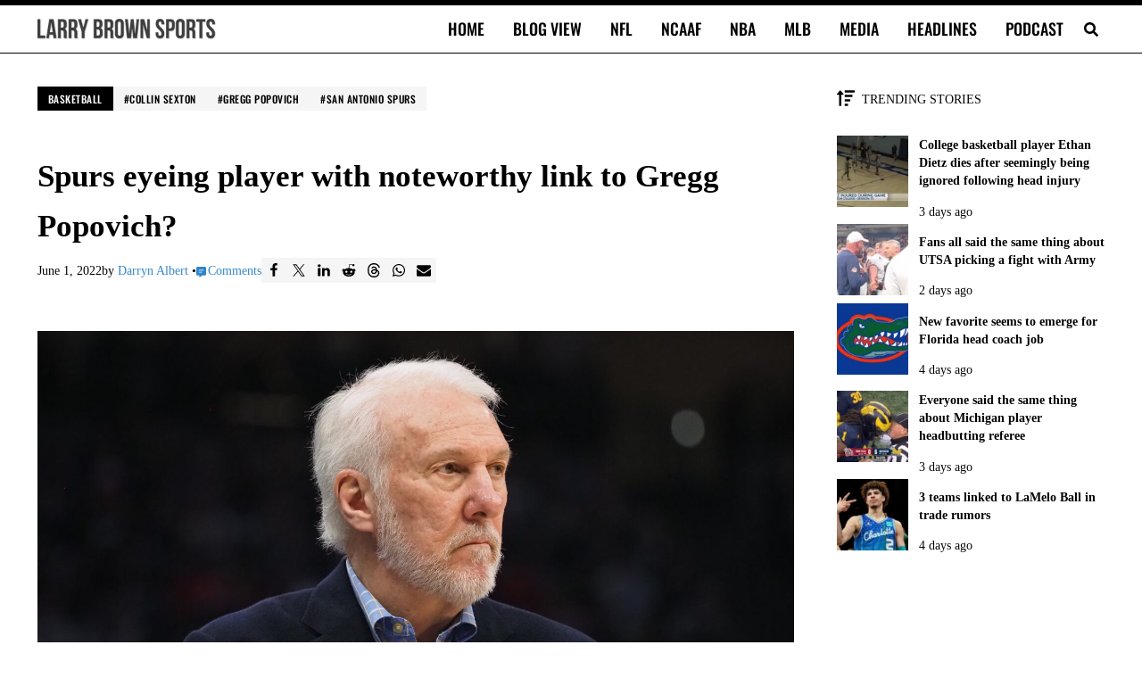

--- FILE ---
content_type: text/html; charset=UTF-8
request_url: https://larrybrownsports.com/basketball/spurs-eyeing-player-collin-sexton-link-gregg-popovich/597996
body_size: 33738
content:
<!DOCTYPE html>
<html lang="en-US">
<head>
<meta charset="UTF-8">
<meta name="viewport" content="width=device-width, initial-scale=1">
<meta name="robots" content="index, follow, max-image-preview:large, max-snippet:-1, max-video-preview:-1">
	<style>img:is([sizes="auto" i], [sizes^="auto," i]) { contain-intrinsic-size: 3000px 1500px }</style>
	
	<!-- This site is optimized with the Yoast SEO Premium plugin v26.5 (Yoast SEO v26.5) - https://yoast.com/wordpress/plugins/seo/ -->
	<link rel="preconnect" href="https://securepubads.g.doubleclick.net"><link rel="preconnect" href="https://capi.connatix.com"><link rel="preload" as="script" href="https://cdn.privacy-mgmt.com/unified/wrapperMessagingWithoutDetection.js"><link rel="preload" as="script" href="https://securepubads.g.doubleclick.net/tag/js/gpt.js"><script>
				// Initialize the dataLayer and gtag function ONCE.
				window.dataLayer = window.dataLayer || [];
				function gtag(){dataLayer.push(arguments);}

				// Set initial consent defaults before gtag.js loads
				gtag("consent", "default", {
					"ad_storage": "granted",
					"ad_user_data": "granted",
					"ad_personalization": "granted",
					"analytics_storage": "granted",
					"wait_for_update": 250
				});
				gtag("consent", "default", {
					"ad_storage": "denied",
					"ad_user_data": "denied",
					"ad_personalization": "denied",
					"analytics_storage": "denied",
					"region": ["AT", "BE", "BG", "CY", "CZ", "DE", "DK", "EE", "EL", "ES", "FI", "FR", "GB", "HR", "HU", "IE", "IS", "IT", "LI", "LT", "LU", "LV", "MT", "NL", "NO", "PL", "PT", "RO", "SE", "SI", "SK"],
					"wait_for_update": 500
				});

				// Standard gtag.js commands for initial page view
				gtag("js", new Date());

				// Configure the Publisher Google Tag if it exists.
				if ("G-CFHBD9FETM") {
					gtag("config", "G-CFHBD9FETM");
				}

				// Configure the Springwire Google Tag if it exists.
				if ("G-E81QTM3JDV") {
					gtag("config", "G-E81QTM3JDV");
				}
			</script><script async id="mai-publisher-gtag" src="https://www.googletagmanager.com/gtag/js?id=G-CFHBD9FETM"></script><script class="mai-publisher-sourcepoint">"use strict";function _typeof(t){return(_typeof="function"==typeof Symbol&&"symbol"==typeof Symbol.iterator?function(t){return typeof t}:function(t){return t&&"function"==typeof Symbol&&t.constructor===Symbol&&t!==Symbol.prototype?"symbol":typeof t})(t)}!function(){var t=function(){var t,e,o=[],n=window,r=n;for(;r;){try{if(r.frames.__tcfapiLocator){t=r;break}}catch(t){}if(r===n.top)break;r=r.parent}t||(!function t(){var e=n.document,o=!!n.frames.__tcfapiLocator;if(!o)if(e.body){var r=e.createElement("iframe");r.style.cssText="display:none",r.name="__tcfapiLocator",e.body.appendChild(r)}else setTimeout(t,5);return!o}(),n.__tcfapi=function(){for(var t=arguments.length,n=new Array(t),r=0;r<t;r++)n[r]=arguments[r];if(!n.length)return o;"setGdprApplies"===n[0]?n.length>3&&2===parseInt(n[1],10)&&"boolean"==typeof n[3]&&(e=n[3],"function"==typeof n[2]&&n[2]("set",!0)):"ping"===n[0]?"function"==typeof n[2]&&n[2]({gdprApplies:e,cmpLoaded:!1,cmpStatus:"stub"}):o.push(n)},n.addEventListener("message",(function(t){var e="string"==typeof t.data,o={};if(e)try{o=JSON.parse(t.data)}catch(t){}else o=t.data;var n="object"===_typeof(o)&&null!==o?o.__tcfapiCall:null;n&&window.__tcfapi(n.command,n.version,(function(o,r){var a={__tcfapiReturn:{returnValue:o,success:r,callId:n.callId}};t&&t.source&&t.source.postMessage&&t.source.postMessage(e?JSON.stringify(a):a,"*")}),n.parameter)}),!1))};"undefined"!=typeof module?module.exports=t:t()}();</script><script class="mai-publisher-sourcepoint">(function () { var e = false; var c = window; var t = document; function r() { if (!c.frames["__uspapiLocator"]) { if (t.body) { var a = t.body; var e = t.createElement("iframe"); e.style.cssText = "display:none"; e.name = "__uspapiLocator"; a.appendChild(e) } else { setTimeout(r, 5) } } } r(); function p() { var a = arguments; __uspapi.a = __uspapi.a || []; if (!a.length) { return __uspapi.a } else if (a[0] === "ping") { a[2]({ gdprAppliesGlobally: e, cmpLoaded: false }, true) } else { __uspapi.a.push([].slice.apply(a)) } } function l(t) { var r = typeof t.data === "string"; try { var a = r ? JSON.parse(t.data) : t.data; if (a.__cmpCall) { var n = a.__cmpCall; c.__uspapi(n.command, n.parameter, function (a, e) { var c = { __cmpReturn: { returnValue: a, success: e, callId: n.callId } }; t.source.postMessage(r ? JSON.stringify(c) : c, "*") }) } } catch (a) { } } if (typeof __uspapi !== "function") { c.__uspapi = p; __uspapi.msgHandler = l; c.addEventListener("message", l, false) } })();</script><script class="mai-publisher-sourcepoint">window.__gpp_addFrame=function(e){if(!window.frames[e])if(document.body){var t=document.createElement("iframe");t.style.cssText="display:none",t.name=e,document.body.appendChild(t)}else window.setTimeout(window.__gpp_addFrame,10,e)},window.__gpp_stub=function(){var e=arguments;if(__gpp.queue=__gpp.queue||[],__gpp.events=__gpp.events||[],!e.length||1==e.length&&"queue"==e[0])return __gpp.queue;if(1==e.length&&"events"==e[0])return __gpp.events;var t=e[0],p=e.length>1?e[1]:null,s=e.length>2?e[2]:null;if("ping"===t)p({gppVersion:"1.1",cmpStatus:"stub",cmpDisplayStatus:"hidden",signalStatus:"not ready",supportedAPIs:["2:tcfeuv2","5:tcfcav1","6:uspv1","7:usnat","8:usca","9:usva","10:usco","11:usut","12:usct"],cmpId:0,sectionList:[],applicableSections:[],gppString:"",parsedSections:{}},!0);else if("addEventListener"===t){"lastId"in __gpp||(__gpp.lastId=0),__gpp.lastId++;var n=__gpp.lastId;__gpp.events.push({id:n,callback:p,parameter:s}),p({eventName:"listenerRegistered",listenerId:n,data:!0,pingData:{gppVersion:"1.1",cmpStatus:"stub",cmpDisplayStatus:"hidden",signalStatus:"not ready",supportedAPIs:["2:tcfeuv2","5:tcfcav1","6:uspv1","7:usnat","8:usca","9:usva","10:usco","11:usut","12:usct"],cmpId:0,sectionList:[],applicableSections:[],gppString:"",parsedSections:{}}},!0)}else if("removeEventListener"===t){for(var a=!1,i=0;i<__gpp.events.length;i++)if(__gpp.events[i].id==s){__gpp.events.splice(i,1),a=!0;break}p({eventName:"listenerRemoved",listenerId:s,data:a,pingData:{gppVersion:"1.1",cmpStatus:"stub",cmpDisplayStatus:"hidden",signalStatus:"not ready",supportedAPIs:["2:tcfeuv2","5:tcfcav1","6:uspv1","7:usnat","8:usca","9:usva","10:usco","11:usut","12:usct"],cmpId:0,sectionList:[],applicableSections:[],gppString:"",parsedSections:{}}},!0)}else"hasSection"===t?p(!1,!0):"getSection"===t||"getField"===t?p(null,!0):__gpp.queue.push([].slice.apply(e))},window.__gpp_msghandler=function(e){var t="string"==typeof e.data;try{var p=t?JSON.parse(e.data):e.data}catch(e){p=null}if("object"==typeof p&&null!==p&&"__gppCall"in p){var s=p.__gppCall;window.__gpp(s.command,(function(p,n){var a={__gppReturn:{returnValue:p,success:n,callId:s.callId}};e.source.postMessage(t?JSON.stringify(a):a,"*")}),"parameter"in s?s.parameter:null,"version"in s?s.version:"1.1")}},"__gpp"in window&&"function"==typeof window.__gpp||(window.__gpp=window.__gpp_stub,window.addEventListener("message",window.__gpp_msghandler,!1),window.__gpp_addFrame("__gppLocator"));</script><script class="mai-publisher-sourcepoint">
		(function() {
			window._sp_queue = [];
			window._sp_ = {
				config: {
					accountId: 1970,
					baseEndpoint: "https://cdn.privacy-mgmt.com",
					propertyId: 38330,
					usnat: {
						groupPmId: 1109281,
						includeUspApi: true
					},
					gdpr: {
						groupPmId: 1109255
					},
					events: {
						onMessageReady: function(message_type) {
							console.info("[maiPub]cmp: onMessageReady pmLink clicked for ", message_type, arguments);
						},
						onMessageReceiveData: function (data) {
							console.info("[maiPub]cmp: onMessageReceiveData", arguments);
						},
						onSPReady: function() {
							console.info("[maiPub]cmp: onSPReady", arguments);
						},
						onMessageChoiceSelect: function() {
							console.info("[maiPub]cmp: onMessageChoiceSelect", arguments);
						},
						onMessageChoiceError: function(message_type, err) {
							console.info("[maiPub]cmp: onMessageChoiceError", arguments);
						},
						onPrivacyManagerAction: function(message_type, pmData) {
							console.info("[maiPub]cmp: onPrivacyManagerAction", arguments);
						},
						onPMCancel: function(message_type) {
							console.info("[maiPub]cmp: onPMCancel pmLink cancelled for ", message_type, arguments);
						},
						onConsentReady: function(message_type, uuid, tcData, info) {
							console.info("[maiPub]cmp: onConsentReady received:", message_type, info, arguments);

							const pmLink = document.getElementById("pmLink");
							if (pmLink) {
								pmLink.style.display = "inline";
							}

							// Only handle UI updates (Privacy Manager Links) here.
							// Ad consent logic is now handled exclusively in mai-publisher-ads.js via _sp_queue.

							if (message_type === "gdpr") {
								if (info.applies === true && pmLink) {
									pmLink.innerHTML = "Privacy Manager GDPR";
									pmLink.onclick = function(e) {
										e.preventDefault();
										if (window._sp_ && window._sp_.gdpr && window._sp_.gdpr.loadPrivacyManagerModal) {
											window._sp_.gdpr.loadPrivacyManagerModal();
										}
									};
								}
							}
							if (message_type === "usnat") {
								if (info.applies === true && pmLink) {
									pmLink.innerHTML = "Do Not Sell/Share My Personal Information";
									pmLink.onclick = function(e) {
										e.preventDefault();
										if (window._sp_ && window._sp_.usnat && window._sp_.usnat.loadPrivacyManagerModal) {
											window._sp_.usnat.loadPrivacyManagerModal();
										}
									};
								}
							}
						},
						onError: function(message_type, errorCode, errorObject, userReset) {
							console.info("[maiPub]cmp: onError", arguments);
						}
					}
				}
			};
			var script = document.createElement("script");
			script.async = true; // Load asynchronously to avoid blocking page render
			script.src = "https://cdn.privacy-mgmt.com/unified/wrapperMessagingWithoutDetection.js";
			document.head.appendChild(script);
		})();
		</script><script async id="mai-publisher-gpt" class="mai-publisher-gpt" src="https://securepubads.g.doubleclick.net/tag/js/gpt.js"></script><script type="text/javascript" id="mai-publisher-analytics-js-before">
/* <![CDATA[ */
const maiPubAnalyticsVars = {"analytics":[{"url":"https:\/\/analytics.larrybrownsports.com\/","id":1,"toPush":[["enableLinkTracking"],["trackPageView",null,{"dimension6":"Over 2 years","dimension7":"547","dimension8":"0-499 words","dimension9":"Post"}],["trackVisibleContentImpressions"]],"ajaxUrl":"https:\/\/larrybrownsports.com\/wp-admin\/admin-ajax.php","body":{"action":"maipub_views","nonce":"0e67b3ae92","type":"post","id":597996,"url":"https:\/\/larrybrownsports.com\/basketball\/spurs-eyeing-player-collin-sexton-link-gregg-popovich\/597996","current":1764691015}}]};
/* ]]> */
</script><script type="text/javascript" src="https://larrybrownsports.com/wp-content/plugins/mai-publisher/build/mai-publisher-analytics.js?ver=1.21.761ac6048219ddc465b0c" id="mai-publisher-analytics-js" async="async" data-wp-strategy="async"></script><script class="mai-publisher-ads-vars">/* <![CDATA[ */
var maiPubAdsVars = {"ppid":"","domain":"larrybrownsports.com","domainHashed":"bGJzLm1haS1jbG","bbNetworkCode":"23001026477","sellersName":"Larry Brown Sports","sellersId":"MTA1ODA4MA","gamBase":"\/23001026477,1058080\/larrybrownsports.com\/","gamChildNetworkCode":"\/1058080\/","pubGoogleTag":"G-CFHBD9FETM","swGoogleTag":"G-E81QTM3JDV","ads":{"spotlight":{"id":"spotlight","class":"mai-ad-unit","sizes":["out-of-page"],"sizesDesktop":["out-of-page"],"sizesTablet":["out-of-page"],"sizesMobile":["out-of-page"],"targets":{"al":"after-header","ap":"atf","at":"sp","asn":"mai-ad-spotlight"},"enabled_bidders":["prebid","amazon"]},"billboard":{"id":"billboard","class":"mai-ad-unit","sizes":[[300,50],[300,100],[300,250],[320,50],[336,280],[728,90],[750,100],[750,200],[750,300]],"sizesDesktop":[[728,90],[750,100],[750,200],[750,300]],"sizesTablet":[[300,50],[300,100],[300,250],[320,50],[336,280],[728,90]],"sizesMobile":[[300,50],[300,100],[300,250],[320,50],[336,280]],"targets":{"al":"content","asn":"mai-ad-billboard"},"enabled_bidders":["prebid","amazon"]},"leaderboard":{"id":"leaderboard","class":"mai-ad-unit","sizes":[[300,50],[320,50],[320,100],[728,90]],"sizesDesktop":[[728,90]],"sizesTablet":[[300,50],[320,50],[728,90]],"sizesMobile":[[300,50],[320,50],[320,100]],"targets":{"al":"after-entry","asn":"mai-ad-leaderboard"},"enabled_bidders":["prebid","amazon"]},"rectangle-medium-adhesion":{"id":"rectangle-medium-adhesion","class":"mai-ad-unit","sizes":[[200,200],[250,250],[300,250],[300,300]],"sizesDesktop":[[200,200],[250,250],[300,250],[300,300]],"sizesTablet":[[200,200],[250,250],[300,250],[300,300]],"sizesMobile":[[200,200],[250,250],[300,250],[300,300]],"targets":{"al":"after-sidebar-content","ap":"vs","asn":"mai-ad-rectangle-medium-adhesion"},"enabled_bidders":["prebid","amazon"]},"leaderboard-wide-adhesion":{"id":"leaderboard-wide-adhesion","class":"mai-ad-unit ","sizes":[[300,50],[300,100],[320,50],[320,100],[468,60],[728,90],[750,100],[970,90]],"sizesDesktop":[[728,90],[750,100],[970,90]],"sizesTablet":[[300,50],[300,100],[320,50],[468,60],[728,90]],"sizesMobile":[[300,50],[300,100],[320,50],[320,100]],"targets":{"al":"after-footer","ap":"bs","asn":"mai-ad-leaderboard-wide-adhesion"},"enabled_bidders":["prebid","amazon"]}},"videoAds":[],"targets":{"gd":"bGJzLm1haS1jbG","gs":"MTA1ODA4MA","ca":"24","cc":40,"cg":"basketball","cp":"\/basketball\/spurs-eyeing-player-collin-sexton-link-gregg-popovich\/597996","ct":"po","iabct":["547"],"swuprt":"2","refresh":true},"magnite":true,"magniteVideo":false,"amazonUAM":true,"amazonVideoUAM":false,"loadDelay":"","debug":0,"pbjsDebug":0,"shouldTrack":true,"matomo":{"url":"https:\/\/analytics.larrybrownsports.com\/","site_id":1,"enabled":true},"id5PropertyId":1846,"pps":{"pps":{"taxonomies":{"IAB_CONTENT_2_2":{"values":["547"]},"IAB_AUDIENCE_1_1":{"values":["607"]}}}},"ortb2":{"site":{"id":"556630","name":"Larry Brown Sports","domain":"larrybrownsports.com","cat":["483"],"sectioncat":["547"],"pagecat":["547"],"page":"https:\/\/larrybrownsports.com\/basketball\/spurs-eyeing-player-collin-sexton-link-gregg-popovich\/597996","ref":"","search":"","mobile":1,"privacypolicy":1,"publisher":{"id":"556630","name":"Larry Brown Sports","cat":["483"],"domain":"larrybrownsports.com","ext":{}}},"content":{"id":597996,"episode":"","title":"Spurs eyeing player with noteworthy link to Gregg Popovich?","series":"","season":"","artist":"","genre":"","album":"","isrc":"","producer":"","url":"https:\/\/larrybrownsports.com\/basketball\/spurs-eyeing-player-collin-sexton-link-gregg-popovich\/597996","cat":["483"],"prodq":0,"context":5,"contentrating":"","userrating":"","keywords":"Basketball,Collin Sexton,Gregg Popovich,San Antonio Spurs","livestream":0,"len":0,"lang":"en","embeddable":0,"ext":{}},"producer":{"name":"Larry Brown Sports","cat":["483"],"domain":"larrybrownsports.com","ext":{}},"user":{"data":[{"name":"IAB Audience Taxonomy 1.1","segment":[{"id":"607"}]}],"ext":{"data":{"logged_in":"no"}}},"regs":{"coppa":0}},"id5UserSync":{"userIds":[{"name":"id5Id","params":{"partner":1846,"externalModuleUrl":"https:\/\/cdn.id5-sync.com\/api\/1.0\/id5PrebidModule.js","pd":"[base64]\/IiwiY29udGVudF9rZXl3b3JkcyI6WyJCYXNrZXRiYWxsIiwiQ29sbGluIFNleHRvbiIsIkdyZWdnIFBvcG92aWNoIiwiU2FuIEFudG9uaW8gU3B1cnMiXSwiaWFiX2NhdGVnb3JpZXMiOlsiNTQ3Il19","canCookieSync":true},"storage":{"type":"html5","name":"id5id","expires":90,"refreshInSeconds":7200}}],"auctionDelay":250}};
/* ]]> */</script><script id="mai-publisher-ads" class="mai-publisher-ads" src="https://larrybrownsports.com/wp-content/plugins/mai-publisher/build/mai-publisher-ads.js?ver=1.21.7d2b3830a5c52fddd4a42"></script><script async id="mai-publisher-connatix">!function(n){if(!window.cnx){window.cnx={},window.cnx.cmd=[];var t=n.createElement('iframe');t.src='javascript:false'; t.display='none',t.onload=function(){var n=t.contentWindow.document,c=n.createElement('script');c.src='//cd.connatix.com/connatix.player.js?cid=db8b4096-c769-48da-a4c5-9fbc9ec753f0',c.setAttribute('async','1'),c.setAttribute('type','text/javascript'),n.body.appendChild(c)},n.head.appendChild(t)}}(document);</script><title>Spurs eyeing player with noteworthy link to Gregg Popovich?</title>
	<meta name="description" content="The San Antonio Spurs could be eyeing a player who has a noteworthy link to their head coach Gregg Popovich.">
	<link rel="canonical" href="https://larrybrownsports.com/basketball/spurs-eyeing-player-collin-sexton-link-gregg-popovich/597996">
	<meta property="og:locale" content="en_US">
	<meta property="og:type" content="article">
	<meta property="og:title" content="Spurs eyeing player with noteworthy link to Gregg Popovich?">
	<meta property="og:description" content="The San Antonio Spurs may be in the mix for a player who knows the Gregg Popovich way. Chris Fedor of Cleveland.com reported this week that the Spurs have">
	<meta property="og:url" content="https://larrybrownsports.com/basketball/spurs-eyeing-player-collin-sexton-link-gregg-popovich/597996">
	<meta property="og:site_name" content="Larry Brown Sports">
	<meta property="article:publisher" content="https://www.facebook.com/LarryBrownSports">
	<meta property="article:published_time" content="2022-06-01T23:03:27+00:00">
	<meta property="og:image" content="https://larrybrownsports.com/wp-content/uploads/2022/04/gregg-popovich-1.jpg">
	<meta property="og:image:width" content="1600">
	<meta property="og:image:height" content="900">
	<meta property="og:image:type" content="image/jpeg">
	<meta name="author" content="Darryn Albert">
	<meta name="twitter:card" content="summary_large_image">
	<meta name="twitter:creator" content="@larrybrownsport">
	<meta name="twitter:site" content="@larrybrownsport">
	<script type="application/ld+json" class="yoast-schema-graph">{"@context":"https://schema.org","@graph":[{"@type":"NewsArticle","@id":"https://larrybrownsports.com/basketball/spurs-eyeing-player-collin-sexton-link-gregg-popovich/597996#article","isPartOf":{"@id":"https://larrybrownsports.com/basketball/spurs-eyeing-player-collin-sexton-link-gregg-popovich/597996"},"author":{"name":"Darryn Albert","@id":"https://larrybrownsports.com/#/schema/person/5d983265d9f6d0afa5a21f4dc991e2f5"},"headline":"Spurs eyeing player with noteworthy link to Gregg Popovich?","datePublished":"2022-06-01T23:03:27+00:00","mainEntityOfPage":{"@id":"https://larrybrownsports.com/basketball/spurs-eyeing-player-collin-sexton-link-gregg-popovich/597996"},"wordCount":205,"commentCount":0,"publisher":{"@id":"https://larrybrownsports.com/#organization"},"image":{"@id":"https://larrybrownsports.com/basketball/spurs-eyeing-player-collin-sexton-link-gregg-popovich/597996#primaryimage"},"thumbnailUrl":"https://larrybrownsports.com/wp-content/uploads/2022/04/gregg-popovich-1.jpg","keywords":["Collin Sexton","Gregg Popovich","San Antonio Spurs"],"articleSection":["Basketball"],"inLanguage":"en-US","copyrightYear":"2022","copyrightHolder":{"@id":"https://larrybrownsports.com/#organization"}},{"@type":"WebPage","@id":"https://larrybrownsports.com/basketball/spurs-eyeing-player-collin-sexton-link-gregg-popovich/597996","url":"https://larrybrownsports.com/basketball/spurs-eyeing-player-collin-sexton-link-gregg-popovich/597996","name":"Spurs eyeing player with noteworthy link to Gregg Popovich?","isPartOf":{"@id":"https://larrybrownsports.com/#website"},"primaryImageOfPage":{"@id":"https://larrybrownsports.com/basketball/spurs-eyeing-player-collin-sexton-link-gregg-popovich/597996#primaryimage"},"image":{"@id":"https://larrybrownsports.com/basketball/spurs-eyeing-player-collin-sexton-link-gregg-popovich/597996#primaryimage"},"thumbnailUrl":"https://larrybrownsports.com/wp-content/uploads/2022/04/gregg-popovich-1.jpg","datePublished":"2022-06-01T23:03:27+00:00","description":"The San Antonio Spurs could be eyeing a player who has a noteworthy link to their head coach Gregg Popovich.","breadcrumb":{"@id":"https://larrybrownsports.com/basketball/spurs-eyeing-player-collin-sexton-link-gregg-popovich/597996#breadcrumb"},"inLanguage":"en-US","potentialAction":[{"@type":"ReadAction","target":["https://larrybrownsports.com/basketball/spurs-eyeing-player-collin-sexton-link-gregg-popovich/597996"]}]},{"@type":"ImageObject","inLanguage":"en-US","@id":"https://larrybrownsports.com/basketball/spurs-eyeing-player-collin-sexton-link-gregg-popovich/597996#primaryimage","url":"https://larrybrownsports.com/wp-content/uploads/2022/04/gregg-popovich-1.jpg","contentUrl":"https://larrybrownsports.com/wp-content/uploads/2022/04/gregg-popovich-1.jpg","width":1600,"height":900,"caption":"Feb 8, 2020; Sacramento, California, USA; San Antonio Spurs head coach Gregg Popovich on the sideline against the Sacramento Kings during the first quarter at Golden 1 Center. Mandatory Credit: Kelley L Cox-USA TODAY Sports"},{"@type":"BreadcrumbList","@id":"https://larrybrownsports.com/basketball/spurs-eyeing-player-collin-sexton-link-gregg-popovich/597996#breadcrumb","itemListElement":[{"@type":"ListItem","position":1,"name":"Home","item":"https://larrybrownsports.com/"},{"@type":"ListItem","position":2,"name":"Basketball","item":"https://larrybrownsports.com/category/basketball"},{"@type":"ListItem","position":3,"name":"Spurs eyeing player with noteworthy link to Gregg Popovich?"}]},{"@type":"WebSite","@id":"https://larrybrownsports.com/#website","url":"https://larrybrownsports.com/","name":"Larry Brown Sports","description":"Brown Bag it, Baby","publisher":{"@id":"https://larrybrownsports.com/#organization"},"alternateName":"LBS","potentialAction":[{"@type":"SearchAction","target":{"@type":"EntryPoint","urlTemplate":"https://larrybrownsports.com/?s={search_term_string}"},"query-input":{"@type":"PropertyValueSpecification","valueRequired":true,"valueName":"search_term_string"}}],"inLanguage":"en-US"},{"@type":"Organization","@id":"https://larrybrownsports.com/#organization","name":"Larry Brown Sports","alternateName":"LBS","url":"https://larrybrownsports.com/","logo":{"@type":"ImageObject","inLanguage":"en-US","@id":"https://larrybrownsports.com/#/schema/logo/image/","url":"https://larrybrownsports.com/wp-content/uploads/2020/10/lbs5.png","contentUrl":"https://larrybrownsports.com/wp-content/uploads/2020/10/lbs5.png","width":600,"height":60,"caption":"Larry Brown Sports"},"image":{"@id":"https://larrybrownsports.com/#/schema/logo/image/"},"sameAs":["https://www.facebook.com/LarryBrownSports","https://x.com/larrybrownsport","https://www.instagram.com/larrybrownsports/","https://www.linkedin.com/company/larrybrownsports","https://www.youtube.com/larrybrownsports"]},{"@type":"Person","@id":"https://larrybrownsports.com/#/schema/person/5d983265d9f6d0afa5a21f4dc991e2f5","name":"Darryn Albert","image":{"@type":"ImageObject","inLanguage":"en-US","@id":"https://larrybrownsports.com/#/schema/person/image/","url":"https://secure.gravatar.com/avatar/988a3b2bc42c2d1623bbfa3ba29251a6229b1799f82ad67fa8c599dd29825235?s=96&d=mm&r=g","contentUrl":"https://secure.gravatar.com/avatar/988a3b2bc42c2d1623bbfa3ba29251a6229b1799f82ad67fa8c599dd29825235?s=96&d=mm&r=g","caption":"Darryn Albert"},"description":"Darryn Albert is a contributing writer to Larry Brown Sports and has published over 13,000 stories. Based out of the Los Angeles area, he is a graduate of UCLA, and Loyola Law School. Albert's work has been featured on several other sports sites, including The Sports Quotient, Halos Heaven, and Fight Monger.","url":"https://larrybrownsports.com/author/darryn-albert"}]}</script>
	<!-- / Yoast SEO Premium plugin. -->


<link rel="dns-prefetch" href="//larrybrownsports.com">
<link rel="dns-prefetch" href="//www.googletagmanager.com">

<link rel="alternate" type="application/rss+xml" title="Larry Brown Sports &raquo; Feed" href="https://larrybrownsports.com/feed">
<link rel="preload" class="mai-preload" href="https://larrybrownsports.com/wp-content/fonts/tinos/buE2poGnedXvwjX-TmZJ9Q.woff2" as="font" type="font/woff2" crossorigin>
<link rel="preload" class="mai-preload" href="https://larrybrownsports.com/wp-content/fonts/tinos/buE4poGnedXvwjX7fmQ.woff2" as="font" type="font/woff2" crossorigin>
<link rel="preload" class="mai-preload" href="https://larrybrownsports.com/wp-content/fonts/oswald/TK3_WkUHHAIjg75cFRf3bXL8LICs18NvsUZiZQ.woff2" as="font" type="font/woff2" crossorigin>
<link rel="stylesheet" id="wp-block-library-css" href="https://larrybrownsports.com/wp-includes/css/dist/block-library/style.min.css?ver=6.8.3" type="text/css" media="all">
<style id="global-styles-inline-css" type="text/css">
:root{--wp--preset--aspect-ratio--square: 1;--wp--preset--aspect-ratio--4-3: 4/3;--wp--preset--aspect-ratio--3-4: 3/4;--wp--preset--aspect-ratio--3-2: 3/2;--wp--preset--aspect-ratio--2-3: 2/3;--wp--preset--aspect-ratio--16-9: 16/9;--wp--preset--aspect-ratio--9-16: 9/16;--wp--preset--color--black: #000000;--wp--preset--color--cyan-bluish-gray: #abb8c3;--wp--preset--color--white: #ffffff;--wp--preset--color--pale-pink: #f78da7;--wp--preset--color--vivid-red: #cf2e2e;--wp--preset--color--luminous-vivid-orange: #ff6900;--wp--preset--color--luminous-vivid-amber: #fcb900;--wp--preset--color--light-green-cyan: #7bdcb5;--wp--preset--color--vivid-green-cyan: #00d084;--wp--preset--color--pale-cyan-blue: #8ed1fc;--wp--preset--color--vivid-cyan-blue: #0693e3;--wp--preset--color--vivid-purple: #9b51e0;--wp--preset--gradient--vivid-cyan-blue-to-vivid-purple: linear-gradient(135deg,rgba(6,147,227,1) 0%,rgb(155,81,224) 100%);--wp--preset--gradient--light-green-cyan-to-vivid-green-cyan: linear-gradient(135deg,rgb(122,220,180) 0%,rgb(0,208,130) 100%);--wp--preset--gradient--luminous-vivid-amber-to-luminous-vivid-orange: linear-gradient(135deg,rgba(252,185,0,1) 0%,rgba(255,105,0,1) 100%);--wp--preset--gradient--luminous-vivid-orange-to-vivid-red: linear-gradient(135deg,rgba(255,105,0,1) 0%,rgb(207,46,46) 100%);--wp--preset--gradient--very-light-gray-to-cyan-bluish-gray: linear-gradient(135deg,rgb(238,238,238) 0%,rgb(169,184,195) 100%);--wp--preset--gradient--cool-to-warm-spectrum: linear-gradient(135deg,rgb(74,234,220) 0%,rgb(151,120,209) 20%,rgb(207,42,186) 40%,rgb(238,44,130) 60%,rgb(251,105,98) 80%,rgb(254,248,76) 100%);--wp--preset--gradient--blush-light-purple: linear-gradient(135deg,rgb(255,206,236) 0%,rgb(152,150,240) 100%);--wp--preset--gradient--blush-bordeaux: linear-gradient(135deg,rgb(254,205,165) 0%,rgb(254,45,45) 50%,rgb(107,0,62) 100%);--wp--preset--gradient--luminous-dusk: linear-gradient(135deg,rgb(255,203,112) 0%,rgb(199,81,192) 50%,rgb(65,88,208) 100%);--wp--preset--gradient--pale-ocean: linear-gradient(135deg,rgb(255,245,203) 0%,rgb(182,227,212) 50%,rgb(51,167,181) 100%);--wp--preset--gradient--electric-grass: linear-gradient(135deg,rgb(202,248,128) 0%,rgb(113,206,126) 100%);--wp--preset--gradient--midnight: linear-gradient(135deg,rgb(2,3,129) 0%,rgb(40,116,252) 100%);--wp--preset--gradient--subtle: linear-gradient(180deg,rgb(245,245,245) 0%,rgb(255,255,255) 100%);--wp--preset--font-size--small: 13px;--wp--preset--font-size--medium: 20px;--wp--preset--font-size--large: 36px;--wp--preset--font-size--x-large: 42px;--wp--preset--spacing--20: 0.44rem;--wp--preset--spacing--30: 0.67rem;--wp--preset--spacing--40: 1rem;--wp--preset--spacing--50: 1.5rem;--wp--preset--spacing--60: 2.25rem;--wp--preset--spacing--70: 3.38rem;--wp--preset--spacing--80: 5.06rem;--wp--preset--shadow--natural: 6px 6px 9px rgba(0, 0, 0, 0.2);--wp--preset--shadow--deep: 12px 12px 50px rgba(0, 0, 0, 0.4);--wp--preset--shadow--sharp: 6px 6px 0px rgba(0, 0, 0, 0.2);--wp--preset--shadow--outlined: 6px 6px 0px -3px rgba(255, 255, 255, 1), 6px 6px rgba(0, 0, 0, 1);--wp--preset--shadow--crisp: 6px 6px 0px rgba(0, 0, 0, 1);}:where(.is-layout-flex){gap: 0.5em;}:where(.is-layout-grid){gap: 0.5em;}body .is-layout-flex{display: flex;}.is-layout-flex{flex-wrap: wrap;align-items: center;}.is-layout-flex > :is(*, div){margin: 0;}body .is-layout-grid{display: grid;}.is-layout-grid > :is(*, div){margin: 0;}:where(.wp-block-columns.is-layout-flex){gap: 2em;}:where(.wp-block-columns.is-layout-grid){gap: 2em;}:where(.wp-block-post-template.is-layout-flex){gap: 1.25em;}:where(.wp-block-post-template.is-layout-grid){gap: 1.25em;}.has-black-color{color: var(--wp--preset--color--black) !important;}.has-cyan-bluish-gray-color{color: var(--wp--preset--color--cyan-bluish-gray) !important;}.has-white-color{color: var(--wp--preset--color--white) !important;}.has-pale-pink-color{color: var(--wp--preset--color--pale-pink) !important;}.has-vivid-red-color{color: var(--wp--preset--color--vivid-red) !important;}.has-luminous-vivid-orange-color{color: var(--wp--preset--color--luminous-vivid-orange) !important;}.has-luminous-vivid-amber-color{color: var(--wp--preset--color--luminous-vivid-amber) !important;}.has-light-green-cyan-color{color: var(--wp--preset--color--light-green-cyan) !important;}.has-vivid-green-cyan-color{color: var(--wp--preset--color--vivid-green-cyan) !important;}.has-pale-cyan-blue-color{color: var(--wp--preset--color--pale-cyan-blue) !important;}.has-vivid-cyan-blue-color{color: var(--wp--preset--color--vivid-cyan-blue) !important;}.has-vivid-purple-color{color: var(--wp--preset--color--vivid-purple) !important;}.has-black-background-color{background-color: var(--wp--preset--color--black) !important;}.has-cyan-bluish-gray-background-color{background-color: var(--wp--preset--color--cyan-bluish-gray) !important;}.has-white-background-color{background-color: var(--wp--preset--color--white) !important;}.has-pale-pink-background-color{background-color: var(--wp--preset--color--pale-pink) !important;}.has-vivid-red-background-color{background-color: var(--wp--preset--color--vivid-red) !important;}.has-luminous-vivid-orange-background-color{background-color: var(--wp--preset--color--luminous-vivid-orange) !important;}.has-luminous-vivid-amber-background-color{background-color: var(--wp--preset--color--luminous-vivid-amber) !important;}.has-light-green-cyan-background-color{background-color: var(--wp--preset--color--light-green-cyan) !important;}.has-vivid-green-cyan-background-color{background-color: var(--wp--preset--color--vivid-green-cyan) !important;}.has-pale-cyan-blue-background-color{background-color: var(--wp--preset--color--pale-cyan-blue) !important;}.has-vivid-cyan-blue-background-color{background-color: var(--wp--preset--color--vivid-cyan-blue) !important;}.has-vivid-purple-background-color{background-color: var(--wp--preset--color--vivid-purple) !important;}.has-black-border-color{border-color: var(--wp--preset--color--black) !important;}.has-cyan-bluish-gray-border-color{border-color: var(--wp--preset--color--cyan-bluish-gray) !important;}.has-white-border-color{border-color: var(--wp--preset--color--white) !important;}.has-pale-pink-border-color{border-color: var(--wp--preset--color--pale-pink) !important;}.has-vivid-red-border-color{border-color: var(--wp--preset--color--vivid-red) !important;}.has-luminous-vivid-orange-border-color{border-color: var(--wp--preset--color--luminous-vivid-orange) !important;}.has-luminous-vivid-amber-border-color{border-color: var(--wp--preset--color--luminous-vivid-amber) !important;}.has-light-green-cyan-border-color{border-color: var(--wp--preset--color--light-green-cyan) !important;}.has-vivid-green-cyan-border-color{border-color: var(--wp--preset--color--vivid-green-cyan) !important;}.has-pale-cyan-blue-border-color{border-color: var(--wp--preset--color--pale-cyan-blue) !important;}.has-vivid-cyan-blue-border-color{border-color: var(--wp--preset--color--vivid-cyan-blue) !important;}.has-vivid-purple-border-color{border-color: var(--wp--preset--color--vivid-purple) !important;}.has-vivid-cyan-blue-to-vivid-purple-gradient-background{background: var(--wp--preset--gradient--vivid-cyan-blue-to-vivid-purple) !important;}.has-light-green-cyan-to-vivid-green-cyan-gradient-background{background: var(--wp--preset--gradient--light-green-cyan-to-vivid-green-cyan) !important;}.has-luminous-vivid-amber-to-luminous-vivid-orange-gradient-background{background: var(--wp--preset--gradient--luminous-vivid-amber-to-luminous-vivid-orange) !important;}.has-luminous-vivid-orange-to-vivid-red-gradient-background{background: var(--wp--preset--gradient--luminous-vivid-orange-to-vivid-red) !important;}.has-very-light-gray-to-cyan-bluish-gray-gradient-background{background: var(--wp--preset--gradient--very-light-gray-to-cyan-bluish-gray) !important;}.has-cool-to-warm-spectrum-gradient-background{background: var(--wp--preset--gradient--cool-to-warm-spectrum) !important;}.has-blush-light-purple-gradient-background{background: var(--wp--preset--gradient--blush-light-purple) !important;}.has-blush-bordeaux-gradient-background{background: var(--wp--preset--gradient--blush-bordeaux) !important;}.has-luminous-dusk-gradient-background{background: var(--wp--preset--gradient--luminous-dusk) !important;}.has-pale-ocean-gradient-background{background: var(--wp--preset--gradient--pale-ocean) !important;}.has-electric-grass-gradient-background{background: var(--wp--preset--gradient--electric-grass) !important;}.has-midnight-gradient-background{background: var(--wp--preset--gradient--midnight) !important;}.has-small-font-size{font-size: var(--wp--preset--font-size--small) !important;}.has-medium-font-size{font-size: var(--wp--preset--font-size--medium) !important;}.has-large-font-size{font-size: var(--wp--preset--font-size--large) !important;}.has-x-large-font-size{font-size: var(--wp--preset--font-size--x-large) !important;}
:where(.wp-block-post-template.is-layout-flex){gap: 1.25em;}:where(.wp-block-post-template.is-layout-grid){gap: 1.25em;}
:where(.wp-block-columns.is-layout-flex){gap: 2em;}:where(.wp-block-columns.is-layout-grid){gap: 2em;}
:root :where(.wp-block-pullquote){font-size: 1.5em;line-height: 1.6;}
</style>
<link rel="stylesheet" id="mai-engine-main-css" href="https://larrybrownsports.com/wp-content/plugins/mai-engine/assets/css/main.min.css?ver=2.38.0-beta.1.82020252153" type="text/css" media="all">
<link rel="stylesheet" id="mai-engine-header-css" href="https://larrybrownsports.com/wp-content/plugins/mai-engine/assets/css/header.min.css?ver=2.38.0-beta.1.82020252153" type="text/css" media="all">
<link rel="stylesheet" id="mai-engine-blocks-css" href="https://larrybrownsports.com/wp-content/plugins/mai-engine/assets/css/blocks.min.css?ver=2.38.0-beta.1.82020252153" type="text/css" media="all">
<link rel="stylesheet" id="mai-engine-utilities-css" href="https://larrybrownsports.com/wp-content/plugins/mai-engine/assets/css/utilities.min.css?ver=2.38.0-beta.1.82020252153" type="text/css" media="all">
<link rel="stylesheet" id="mai-engine-desktop-css" href="https://larrybrownsports.com/wp-content/plugins/mai-engine/assets/css/desktop.min.css?ver=2.38.0-beta.1.82020252153" type="text/css" media="only screen and (min-width:1000px)">
<link rel="stylesheet" id="larry-brown-sports-css" href="https://larrybrownsports.com/wp-content/themes/larrybrownsports/style.css?ver=2.0.22.51420251403" type="text/css" media="all">
<link rel="stylesheet" id="mai-publisher-css" href="https://larrybrownsports.com/wp-content/plugins/mai-publisher/build/mai-publisher-styles.css?ver=1.21.7e8218fc8881c8a52d588" type="text/css" media="all">
<link rel="EditURI" type="application/rsd+xml" title="RSD" href="https://larrybrownsports.com/xmlrpc.php?rsd">
<link rel="alternate" title="oEmbed (JSON)" type="application/json+oembed" href="https://larrybrownsports.com/wp-json/oembed/1.0/embed?url=https%3A%2F%2Flarrybrownsports.com%2Fbasketball%2Fspurs-eyeing-player-collin-sexton-link-gregg-popovich%2F597996">
<link rel="alternate" title="oEmbed (XML)" type="text/xml+oembed" href="https://larrybrownsports.com/wp-json/oembed/1.0/embed?url=https%3A%2F%2Flarrybrownsports.com%2Fbasketball%2Fspurs-eyeing-player-collin-sexton-link-gregg-popovich%2F597996&amp;format=xml">
<meta name="generator" content="Site Kit by Google 1.167.0"><meta name="apple-itunes-app" content="app-id=474177572"><link rel="icon" href="https://larrybrownsports.com/wp-content/uploads/2020/09/cropped-logo-80x80.jpg" sizes="32x32">
<link rel="icon" href="https://larrybrownsports.com/wp-content/uploads/2020/09/cropped-logo-400x400.jpg" sizes="192x192">
<link rel="apple-touch-icon" href="https://larrybrownsports.com/wp-content/uploads/2020/09/cropped-logo-400x400.jpg">
<meta name="msapplication-TileImage" content="https://larrybrownsports.com/wp-content/uploads/2020/09/cropped-logo-400x400.jpg">
		<style type="text/css" id="wp-custom-css">
			/* .is-style-heading, .is-style-subheading, h1, h2, h3, h4, h5, h6, legend:where(:not([class*=gfield]):not([class*=gform]):not([class*=wpform])) {
	margin-bottom: var(--spacing-xxxs);
} */


.entry-content>.is-style-heading:not(:first-child), .entry-content>.is-style-subheading:not(:first-child), .entry-content>h1:not(:first-child), .entry-content>h2:not(:first-child), .entry-content>h3:not(:first-child), .entry-content>h4:not(:first-child), .entry-content>h5:not(:first-child), .entry-content>h6:not(:first-child), .entry-content>legend:where(:not([class*=gfield]):not([class*=gform]):not([class*=wpform])):not(:first-child) {
    --heading-margin-top: var(--spacing-lg);
}

/* kargo ads need to break out of max-width container on mobile */
.mai-ad-unit:has(div[class*="kargo-ad"]) {
	--mai-ad-unit-width-sm: 100%;
}		</style>
		<style id="mai-inline-styles">.header-stuck,:root{--custom-logo-width:200px;}:root{--breakpoint-xs:400px;--breakpoint-sm:600px;--breakpoint-md:800px;--breakpoint-lg:1000px;--breakpoint-xl:1200px;--title-area-padding-mobile:0px;--header-shrink-offset:0px;--body-font-family:Tinos;--body-font-weight:400;--body-font-weight-bold:700;--heading-font-family:Oswald;--heading-font-weight:500;--alt-font-family:unset;--color-black:#000000;--color-white:#ffffff;--color-header:#ffffff;--color-background:#ffffff;--color-alt:#f5f5f5;--color-body:#000000;--color-heading:#000000;--color-link:#2f85c9;--color-link-light:#4d9ad5;--color-link-dark:#266ca1;--color-primary:#000000;--color-primary-light:#141414;--color-primary-dark:#000000;--color-secondary:#f5f5f5;--color-secondary-light:#ffffff;--color-secondary-dark:#dbdbdb;--button-color:var(--color-white);--button-secondary-color:#5c5c5c;--button-link-url:url('https://larrybrownsports.com/wp-content/plugins/mai-icons/icons/svgs/regular/arrow-right.svg');--pagination-next-url:url('https://larrybrownsports.com/wp-content/plugins/mai-icons/icons/svgs/regular/arrow-right.svg');--pagination-previous-url:url('https://larrybrownsports.com/wp-content/plugins/mai-icons/icons/svgs/regular/arrow-left.svg');--entry-next-url:url('https://larrybrownsports.com/wp-content/plugins/mai-icons/icons/svgs/regular/arrow-right.svg');--entry-previous-url:url('https://larrybrownsports.com/wp-content/plugins/mai-icons/icons/svgs/regular/arrow-left.svg');--search-url:url('https://larrybrownsports.com/wp-content/plugins/mai-icons/icons/svgs/solid/search.svg');}.header-right{--menu-justify-content:flex-end;}.has-black-color{color:var(--color-black) !important;--body-color:var(--color-black);--heading-color:var(--color-black);--caption-color:var(--color-black);--cite-color:var(--color-black);}.has-black-background-color{background-color:var(--color-black) !important;}.has-white-color{color:var(--color-white) !important;--body-color:var(--color-white);--heading-color:var(--color-white);--caption-color:var(--color-white);--cite-color:var(--color-white);}.has-white-background-color{background-color:var(--color-white) !important;}.has-header-color{color:var(--color-header) !important;--body-color:var(--color-header);--heading-color:var(--color-header);--caption-color:var(--color-header);--cite-color:var(--color-header);}.has-header-background-color{background-color:var(--color-header) !important;}.has-background-color{color:var(--color-background) !important;--body-color:var(--color-background);--heading-color:var(--color-background);--caption-color:var(--color-background);--cite-color:var(--color-background);}.has-background-background-color{background-color:var(--color-background) !important;}.has-alt-color{color:var(--color-alt) !important;--body-color:var(--color-alt);--heading-color:var(--color-alt);--caption-color:var(--color-alt);--cite-color:var(--color-alt);}.has-alt-background-color{background-color:var(--color-alt) !important;}.has-body-color{color:var(--color-body) !important;--body-color:var(--color-body);--heading-color:var(--color-body);--caption-color:var(--color-body);--cite-color:var(--color-body);}.has-body-background-color{background-color:var(--color-body) !important;}.has-heading-color{color:var(--color-heading) !important;--body-color:var(--color-heading);--heading-color:var(--color-heading);--caption-color:var(--color-heading);--cite-color:var(--color-heading);}.has-heading-background-color{background-color:var(--color-heading) !important;}.has-links-color{color:var(--color-link) !important;--body-color:var(--color-link);--heading-color:var(--color-link);--caption-color:var(--color-link);--cite-color:var(--color-link);}.has-links-background-color{background-color:var(--color-link) !important;}.has-primary-color{color:var(--color-primary) !important;--body-color:var(--color-primary);--heading-color:var(--color-primary);--caption-color:var(--color-primary);--cite-color:var(--color-primary);}.has-primary-background-color{background-color:var(--color-primary) !important;}.has-secondary-color{color:var(--color-secondary) !important;--body-color:var(--color-secondary);--heading-color:var(--color-secondary);--caption-color:var(--color-secondary);--cite-color:var(--color-secondary);}.has-secondary-background-color{background-color:var(--color-secondary) !important;}@media (min-width: 1000px){:root{--custom-logo-width:200px;--title-area-padding-desktop:0px;}}/* cyrillic-ext */
@font-face {
  font-family: 'Tinos';
  font-style: italic;
  font-weight: 400;
  font-display: swap;
  src: url(https://larrybrownsports.com/wp-content/fonts/tinos/65cb5bc063d073a92bf2f179fd45ce70) format('woff2');
  unicode-range: U+0460-052F, U+1C80-1C8A, U+20B4, U+2DE0-2DFF, U+A640-A69F, U+FE2E-FE2F;
}
/* cyrillic */
@font-face {
  font-family: 'Tinos';
  font-style: italic;
  font-weight: 400;
  font-display: swap;
  src: url(https://larrybrownsports.com/wp-content/fonts/tinos/1d5c57257f3531c4910c3102e68b7671) format('woff2');
  unicode-range: U+0301, U+0400-045F, U+0490-0491, U+04B0-04B1, U+2116;
}
/* greek-ext */
@font-face {
  font-family: 'Tinos';
  font-style: italic;
  font-weight: 400;
  font-display: swap;
  src: url(https://larrybrownsports.com/wp-content/fonts/tinos/a5767bd9f4386c1d76f98805bf505625) format('woff2');
  unicode-range: U+1F00-1FFF;
}
/* greek */
@font-face {
  font-family: 'Tinos';
  font-style: italic;
  font-weight: 400;
  font-display: swap;
  src: url(https://larrybrownsports.com/wp-content/fonts/tinos/c1f79ddeb7d9738905526ef1a669529e) format('woff2');
  unicode-range: U+0370-0377, U+037A-037F, U+0384-038A, U+038C, U+038E-03A1, U+03A3-03FF;
}
/* hebrew */
@font-face {
  font-family: 'Tinos';
  font-style: italic;
  font-weight: 400;
  font-display: swap;
  src: url(https://larrybrownsports.com/wp-content/fonts/tinos/d6bc73faaa2e2cacbb996fa985fc3461) format('woff2');
  unicode-range: U+0307-0308, U+0590-05FF, U+200C-2010, U+20AA, U+25CC, U+FB1D-FB4F;
}
/* vietnamese */
@font-face {
  font-family: 'Tinos';
  font-style: italic;
  font-weight: 400;
  font-display: swap;
  src: url(https://larrybrownsports.com/wp-content/fonts/tinos/e5e328505ec6d1c868929320bd607286) format('woff2');
  unicode-range: U+0102-0103, U+0110-0111, U+0128-0129, U+0168-0169, U+01A0-01A1, U+01AF-01B0, U+0300-0301, U+0303-0304, U+0308-0309, U+0323, U+0329, U+1EA0-1EF9, U+20AB;
}
/* latin-ext */
@font-face {
  font-family: 'Tinos';
  font-style: italic;
  font-weight: 400;
  font-display: swap;
  src: url(https://larrybrownsports.com/wp-content/fonts/tinos/b36a5ec53b6b05dd55500d1763504ec4) format('woff2');
  unicode-range: U+0100-02BA, U+02BD-02C5, U+02C7-02CC, U+02CE-02D7, U+02DD-02FF, U+0304, U+0308, U+0329, U+1D00-1DBF, U+1E00-1E9F, U+1EF2-1EFF, U+2020, U+20A0-20AB, U+20AD-20C0, U+2113, U+2C60-2C7F, U+A720-A7FF;
}
/* latin */
@font-face {
  font-family: 'Tinos';
  font-style: italic;
  font-weight: 400;
  font-display: swap;
  src: url(https://larrybrownsports.com/wp-content/fonts/tinos/ad08b216990f6fbdc54180c448d55ca1) format('woff2');
  unicode-range: U+0000-00FF, U+0131, U+0152-0153, U+02BB-02BC, U+02C6, U+02DA, U+02DC, U+0304, U+0308, U+0329, U+2000-206F, U+20AC, U+2122, U+2191, U+2193, U+2212, U+2215, U+FEFF, U+FFFD;
}
/* cyrillic-ext */
@font-face {
  font-family: 'Tinos';
  font-style: italic;
  font-weight: 700;
  font-display: swap;
  src: url(https://larrybrownsports.com/wp-content/fonts/tinos/dd2356f953b1b1c968503a23c0aedc40) format('woff2');
  unicode-range: U+0460-052F, U+1C80-1C8A, U+20B4, U+2DE0-2DFF, U+A640-A69F, U+FE2E-FE2F;
}
/* cyrillic */
@font-face {
  font-family: 'Tinos';
  font-style: italic;
  font-weight: 700;
  font-display: swap;
  src: url(https://larrybrownsports.com/wp-content/fonts/tinos/c91cbc7ddede7648d7f40e0ac619e925) format('woff2');
  unicode-range: U+0301, U+0400-045F, U+0490-0491, U+04B0-04B1, U+2116;
}
/* greek-ext */
@font-face {
  font-family: 'Tinos';
  font-style: italic;
  font-weight: 700;
  font-display: swap;
  src: url(https://larrybrownsports.com/wp-content/fonts/tinos/df6b7f1db69ce12d9ce7f759155f71c4) format('woff2');
  unicode-range: U+1F00-1FFF;
}
/* greek */
@font-face {
  font-family: 'Tinos';
  font-style: italic;
  font-weight: 700;
  font-display: swap;
  src: url(https://larrybrownsports.com/wp-content/fonts/tinos/2d0aaa6610cf1039df1fc558772349bd) format('woff2');
  unicode-range: U+0370-0377, U+037A-037F, U+0384-038A, U+038C, U+038E-03A1, U+03A3-03FF;
}
/* hebrew */
@font-face {
  font-family: 'Tinos';
  font-style: italic;
  font-weight: 700;
  font-display: swap;
  src: url(https://larrybrownsports.com/wp-content/fonts/tinos/1e8dc1301b5231b9d6287639694d3790) format('woff2');
  unicode-range: U+0307-0308, U+0590-05FF, U+200C-2010, U+20AA, U+25CC, U+FB1D-FB4F;
}
/* vietnamese */
@font-face {
  font-family: 'Tinos';
  font-style: italic;
  font-weight: 700;
  font-display: swap;
  src: url(https://larrybrownsports.com/wp-content/fonts/tinos/9926e1f5e01b493f7ee667539a8409cf) format('woff2');
  unicode-range: U+0102-0103, U+0110-0111, U+0128-0129, U+0168-0169, U+01A0-01A1, U+01AF-01B0, U+0300-0301, U+0303-0304, U+0308-0309, U+0323, U+0329, U+1EA0-1EF9, U+20AB;
}
/* latin-ext */
@font-face {
  font-family: 'Tinos';
  font-style: italic;
  font-weight: 700;
  font-display: swap;
  src: url(https://larrybrownsports.com/wp-content/fonts/tinos/6d4ea70191f090e6da7c54959fb3f528) format('woff2');
  unicode-range: U+0100-02BA, U+02BD-02C5, U+02C7-02CC, U+02CE-02D7, U+02DD-02FF, U+0304, U+0308, U+0329, U+1D00-1DBF, U+1E00-1E9F, U+1EF2-1EFF, U+2020, U+20A0-20AB, U+20AD-20C0, U+2113, U+2C60-2C7F, U+A720-A7FF;
}
/* latin */
@font-face {
  font-family: 'Tinos';
  font-style: italic;
  font-weight: 700;
  font-display: swap;
  src: url(https://larrybrownsports.com/wp-content/fonts/tinos/99032dfcf93a2a0b0e21774dac23e3cc) format('woff2');
  unicode-range: U+0000-00FF, U+0131, U+0152-0153, U+02BB-02BC, U+02C6, U+02DA, U+02DC, U+0304, U+0308, U+0329, U+2000-206F, U+20AC, U+2122, U+2191, U+2193, U+2212, U+2215, U+FEFF, U+FFFD;
}
/* cyrillic-ext */
@font-face {
  font-family: 'Tinos';
  font-style: normal;
  font-weight: 400;
  font-display: swap;
  src: url(https://larrybrownsports.com/wp-content/fonts/tinos/21a07e1224e9ec304f6c6a7f387f1090) format('woff2');
  unicode-range: U+0460-052F, U+1C80-1C8A, U+20B4, U+2DE0-2DFF, U+A640-A69F, U+FE2E-FE2F;
}
/* cyrillic */
@font-face {
  font-family: 'Tinos';
  font-style: normal;
  font-weight: 400;
  font-display: swap;
  src: url(https://larrybrownsports.com/wp-content/fonts/tinos/8d8390668d37a42be74a8605776eb731) format('woff2');
  unicode-range: U+0301, U+0400-045F, U+0490-0491, U+04B0-04B1, U+2116;
}
/* greek-ext */
@font-face {
  font-family: 'Tinos';
  font-style: normal;
  font-weight: 400;
  font-display: swap;
  src: url(https://larrybrownsports.com/wp-content/fonts/tinos/58a1ac7d1cd101bc37d0e15c066c8f00) format('woff2');
  unicode-range: U+1F00-1FFF;
}
/* greek */
@font-face {
  font-family: 'Tinos';
  font-style: normal;
  font-weight: 400;
  font-display: swap;
  src: url(https://larrybrownsports.com/wp-content/fonts/tinos/7f172d4b9605b5bd1956292ab3a3314a) format('woff2');
  unicode-range: U+0370-0377, U+037A-037F, U+0384-038A, U+038C, U+038E-03A1, U+03A3-03FF;
}
/* hebrew */
@font-face {
  font-family: 'Tinos';
  font-style: normal;
  font-weight: 400;
  font-display: swap;
  src: url(https://larrybrownsports.com/wp-content/fonts/tinos/e0e74f6f0f01a4415640938cfe9f47ab) format('woff2');
  unicode-range: U+0307-0308, U+0590-05FF, U+200C-2010, U+20AA, U+25CC, U+FB1D-FB4F;
}
/* vietnamese */
@font-face {
  font-family: 'Tinos';
  font-style: normal;
  font-weight: 400;
  font-display: swap;
  src: url(https://larrybrownsports.com/wp-content/fonts/tinos/fd8be045859503df33f71d23e015768c) format('woff2');
  unicode-range: U+0102-0103, U+0110-0111, U+0128-0129, U+0168-0169, U+01A0-01A1, U+01AF-01B0, U+0300-0301, U+0303-0304, U+0308-0309, U+0323, U+0329, U+1EA0-1EF9, U+20AB;
}
/* latin-ext */
@font-face {
  font-family: 'Tinos';
  font-style: normal;
  font-weight: 400;
  font-display: swap;
  src: url(https://larrybrownsports.com/wp-content/fonts/tinos/153dae4a714706882e82ddcf4114625e) format('woff2');
  unicode-range: U+0100-02BA, U+02BD-02C5, U+02C7-02CC, U+02CE-02D7, U+02DD-02FF, U+0304, U+0308, U+0329, U+1D00-1DBF, U+1E00-1E9F, U+1EF2-1EFF, U+2020, U+20A0-20AB, U+20AD-20C0, U+2113, U+2C60-2C7F, U+A720-A7FF;
}
/* latin */
@font-face {
  font-family: 'Tinos';
  font-style: normal;
  font-weight: 400;
  font-display: swap;
  src: url(https://larrybrownsports.com/wp-content/fonts/tinos/6828545376fca181e548d7bdfaf8b2bd) format('woff2');
  unicode-range: U+0000-00FF, U+0131, U+0152-0153, U+02BB-02BC, U+02C6, U+02DA, U+02DC, U+0304, U+0308, U+0329, U+2000-206F, U+20AC, U+2122, U+2191, U+2193, U+2212, U+2215, U+FEFF, U+FFFD;
}
/* cyrillic-ext */
@font-face {
  font-family: 'Tinos';
  font-style: normal;
  font-weight: 700;
  font-display: swap;
  src: url(https://larrybrownsports.com/wp-content/fonts/tinos/cdeb0bebe040d93dd7ec6cc0e0dbe798) format('woff2');
  unicode-range: U+0460-052F, U+1C80-1C8A, U+20B4, U+2DE0-2DFF, U+A640-A69F, U+FE2E-FE2F;
}
/* cyrillic */
@font-face {
  font-family: 'Tinos';
  font-style: normal;
  font-weight: 700;
  font-display: swap;
  src: url(https://larrybrownsports.com/wp-content/fonts/tinos/bf2f4c65c6d3beb25845f9cc5d8cd84e) format('woff2');
  unicode-range: U+0301, U+0400-045F, U+0490-0491, U+04B0-04B1, U+2116;
}
/* greek-ext */
@font-face {
  font-family: 'Tinos';
  font-style: normal;
  font-weight: 700;
  font-display: swap;
  src: url(https://larrybrownsports.com/wp-content/fonts/tinos/083d60437c9f2003fb1ab61b167a0b54) format('woff2');
  unicode-range: U+1F00-1FFF;
}
/* greek */
@font-face {
  font-family: 'Tinos';
  font-style: normal;
  font-weight: 700;
  font-display: swap;
  src: url(https://larrybrownsports.com/wp-content/fonts/tinos/830c44a9b0abbc9b848785f691e8d29b) format('woff2');
  unicode-range: U+0370-0377, U+037A-037F, U+0384-038A, U+038C, U+038E-03A1, U+03A3-03FF;
}
/* hebrew */
@font-face {
  font-family: 'Tinos';
  font-style: normal;
  font-weight: 700;
  font-display: swap;
  src: url(https://larrybrownsports.com/wp-content/fonts/tinos/65e53710978ddd4bb3d1d96cf613cad0) format('woff2');
  unicode-range: U+0307-0308, U+0590-05FF, U+200C-2010, U+20AA, U+25CC, U+FB1D-FB4F;
}
/* vietnamese */
@font-face {
  font-family: 'Tinos';
  font-style: normal;
  font-weight: 700;
  font-display: swap;
  src: url(https://larrybrownsports.com/wp-content/fonts/tinos/8e4cf8e4c3d5828b96ea7eb8f8c9a564) format('woff2');
  unicode-range: U+0102-0103, U+0110-0111, U+0128-0129, U+0168-0169, U+01A0-01A1, U+01AF-01B0, U+0300-0301, U+0303-0304, U+0308-0309, U+0323, U+0329, U+1EA0-1EF9, U+20AB;
}
/* latin-ext */
@font-face {
  font-family: 'Tinos';
  font-style: normal;
  font-weight: 700;
  font-display: swap;
  src: url(https://larrybrownsports.com/wp-content/fonts/tinos/49a5828d2ca31c2fae2d38303621a24b) format('woff2');
  unicode-range: U+0100-02BA, U+02BD-02C5, U+02C7-02CC, U+02CE-02D7, U+02DD-02FF, U+0304, U+0308, U+0329, U+1D00-1DBF, U+1E00-1E9F, U+1EF2-1EFF, U+2020, U+20A0-20AB, U+20AD-20C0, U+2113, U+2C60-2C7F, U+A720-A7FF;
}
/* latin */
@font-face {
  font-family: 'Tinos';
  font-style: normal;
  font-weight: 700;
  font-display: swap;
  src: url(https://larrybrownsports.com/wp-content/fonts/tinos/3f7d210a680ef984e67c5de04bcf3787) format('woff2');
  unicode-range: U+0000-00FF, U+0131, U+0152-0153, U+02BB-02BC, U+02C6, U+02DA, U+02DC, U+0304, U+0308, U+0329, U+2000-206F, U+20AC, U+2122, U+2191, U+2193, U+2212, U+2215, U+FEFF, U+FFFD;
}/* cyrillic-ext */
@font-face {
  font-family: 'Oswald';
  font-style: normal;
  font-weight: 500;
  font-display: swap;
  src: url(https://larrybrownsports.com/wp-content/fonts/oswald/ed25ae2841921dad11bba073d4de721e) format('woff2');
  unicode-range: U+0460-052F, U+1C80-1C8A, U+20B4, U+2DE0-2DFF, U+A640-A69F, U+FE2E-FE2F;
}
/* cyrillic */
@font-face {
  font-family: 'Oswald';
  font-style: normal;
  font-weight: 500;
  font-display: swap;
  src: url(https://larrybrownsports.com/wp-content/fonts/oswald/36245d271560430f5b14eee059a4991a) format('woff2');
  unicode-range: U+0301, U+0400-045F, U+0490-0491, U+04B0-04B1, U+2116;
}
/* vietnamese */
@font-face {
  font-family: 'Oswald';
  font-style: normal;
  font-weight: 500;
  font-display: swap;
  src: url(https://larrybrownsports.com/wp-content/fonts/oswald/f9f29c3413283492173f51e72400004b) format('woff2');
  unicode-range: U+0102-0103, U+0110-0111, U+0128-0129, U+0168-0169, U+01A0-01A1, U+01AF-01B0, U+0300-0301, U+0303-0304, U+0308-0309, U+0323, U+0329, U+1EA0-1EF9, U+20AB;
}
/* latin-ext */
@font-face {
  font-family: 'Oswald';
  font-style: normal;
  font-weight: 500;
  font-display: swap;
  src: url(https://larrybrownsports.com/wp-content/fonts/oswald/47c4e319569dde260320c4a93846994c) format('woff2');
  unicode-range: U+0100-02BA, U+02BD-02C5, U+02C7-02CC, U+02CE-02D7, U+02DD-02FF, U+0304, U+0308, U+0329, U+1D00-1DBF, U+1E00-1E9F, U+1EF2-1EFF, U+2020, U+20A0-20AB, U+20AD-20C0, U+2113, U+2C60-2C7F, U+A720-A7FF;
}
/* latin */
@font-face {
  font-family: 'Oswald';
  font-style: normal;
  font-weight: 500;
  font-display: swap;
  src: url(https://larrybrownsports.com/wp-content/fonts/oswald/8c4a6372cd8714f332279b7726babb7c) format('woff2');
  unicode-range: U+0000-00FF, U+0131, U+0152-0153, U+02BB-02BC, U+02C6, U+02DA, U+02DC, U+0304, U+0308, U+0329, U+2000-206F, U+20AC, U+2122, U+2191, U+2193, U+2212, U+2215, U+FEFF, U+FFFD;
}/* cyrillic-ext */
@font-face {
  font-family: 'Tinos';
  font-style: italic;
  font-weight: 400;
  font-display: swap;
  src: url(https://larrybrownsports.com/wp-content/fonts/tinos/65cb5bc063d073a92bf2f179fd45ce70) format('woff2');
  unicode-range: U+0460-052F, U+1C80-1C8A, U+20B4, U+2DE0-2DFF, U+A640-A69F, U+FE2E-FE2F;
}
/* cyrillic */
@font-face {
  font-family: 'Tinos';
  font-style: italic;
  font-weight: 400;
  font-display: swap;
  src: url(https://larrybrownsports.com/wp-content/fonts/tinos/1d5c57257f3531c4910c3102e68b7671) format('woff2');
  unicode-range: U+0301, U+0400-045F, U+0490-0491, U+04B0-04B1, U+2116;
}
/* greek-ext */
@font-face {
  font-family: 'Tinos';
  font-style: italic;
  font-weight: 400;
  font-display: swap;
  src: url(https://larrybrownsports.com/wp-content/fonts/tinos/a5767bd9f4386c1d76f98805bf505625) format('woff2');
  unicode-range: U+1F00-1FFF;
}
/* greek */
@font-face {
  font-family: 'Tinos';
  font-style: italic;
  font-weight: 400;
  font-display: swap;
  src: url(https://larrybrownsports.com/wp-content/fonts/tinos/c1f79ddeb7d9738905526ef1a669529e) format('woff2');
  unicode-range: U+0370-0377, U+037A-037F, U+0384-038A, U+038C, U+038E-03A1, U+03A3-03FF;
}
/* hebrew */
@font-face {
  font-family: 'Tinos';
  font-style: italic;
  font-weight: 400;
  font-display: swap;
  src: url(https://larrybrownsports.com/wp-content/fonts/tinos/d6bc73faaa2e2cacbb996fa985fc3461) format('woff2');
  unicode-range: U+0307-0308, U+0590-05FF, U+200C-2010, U+20AA, U+25CC, U+FB1D-FB4F;
}
/* vietnamese */
@font-face {
  font-family: 'Tinos';
  font-style: italic;
  font-weight: 400;
  font-display: swap;
  src: url(https://larrybrownsports.com/wp-content/fonts/tinos/e5e328505ec6d1c868929320bd607286) format('woff2');
  unicode-range: U+0102-0103, U+0110-0111, U+0128-0129, U+0168-0169, U+01A0-01A1, U+01AF-01B0, U+0300-0301, U+0303-0304, U+0308-0309, U+0323, U+0329, U+1EA0-1EF9, U+20AB;
}
/* latin-ext */
@font-face {
  font-family: 'Tinos';
  font-style: italic;
  font-weight: 400;
  font-display: swap;
  src: url(https://larrybrownsports.com/wp-content/fonts/tinos/b36a5ec53b6b05dd55500d1763504ec4) format('woff2');
  unicode-range: U+0100-02BA, U+02BD-02C5, U+02C7-02CC, U+02CE-02D7, U+02DD-02FF, U+0304, U+0308, U+0329, U+1D00-1DBF, U+1E00-1E9F, U+1EF2-1EFF, U+2020, U+20A0-20AB, U+20AD-20C0, U+2113, U+2C60-2C7F, U+A720-A7FF;
}
/* latin */
@font-face {
  font-family: 'Tinos';
  font-style: italic;
  font-weight: 400;
  font-display: swap;
  src: url(https://larrybrownsports.com/wp-content/fonts/tinos/ad08b216990f6fbdc54180c448d55ca1) format('woff2');
  unicode-range: U+0000-00FF, U+0131, U+0152-0153, U+02BB-02BC, U+02C6, U+02DA, U+02DC, U+0304, U+0308, U+0329, U+2000-206F, U+20AC, U+2122, U+2191, U+2193, U+2212, U+2215, U+FEFF, U+FFFD;
}
/* cyrillic-ext */
@font-face {
  font-family: 'Tinos';
  font-style: italic;
  font-weight: 700;
  font-display: swap;
  src: url(https://larrybrownsports.com/wp-content/fonts/tinos/dd2356f953b1b1c968503a23c0aedc40) format('woff2');
  unicode-range: U+0460-052F, U+1C80-1C8A, U+20B4, U+2DE0-2DFF, U+A640-A69F, U+FE2E-FE2F;
}
/* cyrillic */
@font-face {
  font-family: 'Tinos';
  font-style: italic;
  font-weight: 700;
  font-display: swap;
  src: url(https://larrybrownsports.com/wp-content/fonts/tinos/c91cbc7ddede7648d7f40e0ac619e925) format('woff2');
  unicode-range: U+0301, U+0400-045F, U+0490-0491, U+04B0-04B1, U+2116;
}
/* greek-ext */
@font-face {
  font-family: 'Tinos';
  font-style: italic;
  font-weight: 700;
  font-display: swap;
  src: url(https://larrybrownsports.com/wp-content/fonts/tinos/df6b7f1db69ce12d9ce7f759155f71c4) format('woff2');
  unicode-range: U+1F00-1FFF;
}
/* greek */
@font-face {
  font-family: 'Tinos';
  font-style: italic;
  font-weight: 700;
  font-display: swap;
  src: url(https://larrybrownsports.com/wp-content/fonts/tinos/2d0aaa6610cf1039df1fc558772349bd) format('woff2');
  unicode-range: U+0370-0377, U+037A-037F, U+0384-038A, U+038C, U+038E-03A1, U+03A3-03FF;
}
/* hebrew */
@font-face {
  font-family: 'Tinos';
  font-style: italic;
  font-weight: 700;
  font-display: swap;
  src: url(https://larrybrownsports.com/wp-content/fonts/tinos/1e8dc1301b5231b9d6287639694d3790) format('woff2');
  unicode-range: U+0307-0308, U+0590-05FF, U+200C-2010, U+20AA, U+25CC, U+FB1D-FB4F;
}
/* vietnamese */
@font-face {
  font-family: 'Tinos';
  font-style: italic;
  font-weight: 700;
  font-display: swap;
  src: url(https://larrybrownsports.com/wp-content/fonts/tinos/9926e1f5e01b493f7ee667539a8409cf) format('woff2');
  unicode-range: U+0102-0103, U+0110-0111, U+0128-0129, U+0168-0169, U+01A0-01A1, U+01AF-01B0, U+0300-0301, U+0303-0304, U+0308-0309, U+0323, U+0329, U+1EA0-1EF9, U+20AB;
}
/* latin-ext */
@font-face {
  font-family: 'Tinos';
  font-style: italic;
  font-weight: 700;
  font-display: swap;
  src: url(https://larrybrownsports.com/wp-content/fonts/tinos/6d4ea70191f090e6da7c54959fb3f528) format('woff2');
  unicode-range: U+0100-02BA, U+02BD-02C5, U+02C7-02CC, U+02CE-02D7, U+02DD-02FF, U+0304, U+0308, U+0329, U+1D00-1DBF, U+1E00-1E9F, U+1EF2-1EFF, U+2020, U+20A0-20AB, U+20AD-20C0, U+2113, U+2C60-2C7F, U+A720-A7FF;
}
/* latin */
@font-face {
  font-family: 'Tinos';
  font-style: italic;
  font-weight: 700;
  font-display: swap;
  src: url(https://larrybrownsports.com/wp-content/fonts/tinos/99032dfcf93a2a0b0e21774dac23e3cc) format('woff2');
  unicode-range: U+0000-00FF, U+0131, U+0152-0153, U+02BB-02BC, U+02C6, U+02DA, U+02DC, U+0304, U+0308, U+0329, U+2000-206F, U+20AC, U+2122, U+2191, U+2193, U+2212, U+2215, U+FEFF, U+FFFD;
}
/* cyrillic-ext */
@font-face {
  font-family: 'Tinos';
  font-style: normal;
  font-weight: 400;
  font-display: swap;
  src: url(https://larrybrownsports.com/wp-content/fonts/tinos/21a07e1224e9ec304f6c6a7f387f1090) format('woff2');
  unicode-range: U+0460-052F, U+1C80-1C8A, U+20B4, U+2DE0-2DFF, U+A640-A69F, U+FE2E-FE2F;
}
/* cyrillic */
@font-face {
  font-family: 'Tinos';
  font-style: normal;
  font-weight: 400;
  font-display: swap;
  src: url(https://larrybrownsports.com/wp-content/fonts/tinos/8d8390668d37a42be74a8605776eb731) format('woff2');
  unicode-range: U+0301, U+0400-045F, U+0490-0491, U+04B0-04B1, U+2116;
}
/* greek-ext */
@font-face {
  font-family: 'Tinos';
  font-style: normal;
  font-weight: 400;
  font-display: swap;
  src: url(https://larrybrownsports.com/wp-content/fonts/tinos/58a1ac7d1cd101bc37d0e15c066c8f00) format('woff2');
  unicode-range: U+1F00-1FFF;
}
/* greek */
@font-face {
  font-family: 'Tinos';
  font-style: normal;
  font-weight: 400;
  font-display: swap;
  src: url(https://larrybrownsports.com/wp-content/fonts/tinos/7f172d4b9605b5bd1956292ab3a3314a) format('woff2');
  unicode-range: U+0370-0377, U+037A-037F, U+0384-038A, U+038C, U+038E-03A1, U+03A3-03FF;
}
/* hebrew */
@font-face {
  font-family: 'Tinos';
  font-style: normal;
  font-weight: 400;
  font-display: swap;
  src: url(https://larrybrownsports.com/wp-content/fonts/tinos/e0e74f6f0f01a4415640938cfe9f47ab) format('woff2');
  unicode-range: U+0307-0308, U+0590-05FF, U+200C-2010, U+20AA, U+25CC, U+FB1D-FB4F;
}
/* vietnamese */
@font-face {
  font-family: 'Tinos';
  font-style: normal;
  font-weight: 400;
  font-display: swap;
  src: url(https://larrybrownsports.com/wp-content/fonts/tinos/fd8be045859503df33f71d23e015768c) format('woff2');
  unicode-range: U+0102-0103, U+0110-0111, U+0128-0129, U+0168-0169, U+01A0-01A1, U+01AF-01B0, U+0300-0301, U+0303-0304, U+0308-0309, U+0323, U+0329, U+1EA0-1EF9, U+20AB;
}
/* latin-ext */
@font-face {
  font-family: 'Tinos';
  font-style: normal;
  font-weight: 400;
  font-display: swap;
  src: url(https://larrybrownsports.com/wp-content/fonts/tinos/153dae4a714706882e82ddcf4114625e) format('woff2');
  unicode-range: U+0100-02BA, U+02BD-02C5, U+02C7-02CC, U+02CE-02D7, U+02DD-02FF, U+0304, U+0308, U+0329, U+1D00-1DBF, U+1E00-1E9F, U+1EF2-1EFF, U+2020, U+20A0-20AB, U+20AD-20C0, U+2113, U+2C60-2C7F, U+A720-A7FF;
}
/* latin */
@font-face {
  font-family: 'Tinos';
  font-style: normal;
  font-weight: 400;
  font-display: swap;
  src: url(https://larrybrownsports.com/wp-content/fonts/tinos/6828545376fca181e548d7bdfaf8b2bd) format('woff2');
  unicode-range: U+0000-00FF, U+0131, U+0152-0153, U+02BB-02BC, U+02C6, U+02DA, U+02DC, U+0304, U+0308, U+0329, U+2000-206F, U+20AC, U+2122, U+2191, U+2193, U+2212, U+2215, U+FEFF, U+FFFD;
}
/* cyrillic-ext */
@font-face {
  font-family: 'Tinos';
  font-style: normal;
  font-weight: 700;
  font-display: swap;
  src: url(https://larrybrownsports.com/wp-content/fonts/tinos/cdeb0bebe040d93dd7ec6cc0e0dbe798) format('woff2');
  unicode-range: U+0460-052F, U+1C80-1C8A, U+20B4, U+2DE0-2DFF, U+A640-A69F, U+FE2E-FE2F;
}
/* cyrillic */
@font-face {
  font-family: 'Tinos';
  font-style: normal;
  font-weight: 700;
  font-display: swap;
  src: url(https://larrybrownsports.com/wp-content/fonts/tinos/bf2f4c65c6d3beb25845f9cc5d8cd84e) format('woff2');
  unicode-range: U+0301, U+0400-045F, U+0490-0491, U+04B0-04B1, U+2116;
}
/* greek-ext */
@font-face {
  font-family: 'Tinos';
  font-style: normal;
  font-weight: 700;
  font-display: swap;
  src: url(https://larrybrownsports.com/wp-content/fonts/tinos/083d60437c9f2003fb1ab61b167a0b54) format('woff2');
  unicode-range: U+1F00-1FFF;
}
/* greek */
@font-face {
  font-family: 'Tinos';
  font-style: normal;
  font-weight: 700;
  font-display: swap;
  src: url(https://larrybrownsports.com/wp-content/fonts/tinos/830c44a9b0abbc9b848785f691e8d29b) format('woff2');
  unicode-range: U+0370-0377, U+037A-037F, U+0384-038A, U+038C, U+038E-03A1, U+03A3-03FF;
}
/* hebrew */
@font-face {
  font-family: 'Tinos';
  font-style: normal;
  font-weight: 700;
  font-display: swap;
  src: url(https://larrybrownsports.com/wp-content/fonts/tinos/65e53710978ddd4bb3d1d96cf613cad0) format('woff2');
  unicode-range: U+0307-0308, U+0590-05FF, U+200C-2010, U+20AA, U+25CC, U+FB1D-FB4F;
}
/* vietnamese */
@font-face {
  font-family: 'Tinos';
  font-style: normal;
  font-weight: 700;
  font-display: swap;
  src: url(https://larrybrownsports.com/wp-content/fonts/tinos/8e4cf8e4c3d5828b96ea7eb8f8c9a564) format('woff2');
  unicode-range: U+0102-0103, U+0110-0111, U+0128-0129, U+0168-0169, U+01A0-01A1, U+01AF-01B0, U+0300-0301, U+0303-0304, U+0308-0309, U+0323, U+0329, U+1EA0-1EF9, U+20AB;
}
/* latin-ext */
@font-face {
  font-family: 'Tinos';
  font-style: normal;
  font-weight: 700;
  font-display: swap;
  src: url(https://larrybrownsports.com/wp-content/fonts/tinos/49a5828d2ca31c2fae2d38303621a24b) format('woff2');
  unicode-range: U+0100-02BA, U+02BD-02C5, U+02C7-02CC, U+02CE-02D7, U+02DD-02FF, U+0304, U+0308, U+0329, U+1D00-1DBF, U+1E00-1E9F, U+1EF2-1EFF, U+2020, U+20A0-20AB, U+20AD-20C0, U+2113, U+2C60-2C7F, U+A720-A7FF;
}
/* latin */
@font-face {
  font-family: 'Tinos';
  font-style: normal;
  font-weight: 700;
  font-display: swap;
  src: url(https://larrybrownsports.com/wp-content/fonts/tinos/3f7d210a680ef984e67c5de04bcf3787) format('woff2');
  unicode-range: U+0000-00FF, U+0131, U+0152-0153, U+02BB-02BC, U+02C6, U+02DA, U+02DC, U+0304, U+0308, U+0329, U+2000-206F, U+20AC, U+2122, U+2191, U+2193, U+2212, U+2215, U+FEFF, U+FFFD;
}/* cyrillic-ext */
@font-face {
  font-family: 'Oswald';
  font-style: normal;
  font-weight: 500;
  font-display: swap;
  src: url(https://larrybrownsports.com/wp-content/fonts/oswald/ed25ae2841921dad11bba073d4de721e) format('woff2');
  unicode-range: U+0460-052F, U+1C80-1C8A, U+20B4, U+2DE0-2DFF, U+A640-A69F, U+FE2E-FE2F;
}
/* cyrillic */
@font-face {
  font-family: 'Oswald';
  font-style: normal;
  font-weight: 500;
  font-display: swap;
  src: url(https://larrybrownsports.com/wp-content/fonts/oswald/36245d271560430f5b14eee059a4991a) format('woff2');
  unicode-range: U+0301, U+0400-045F, U+0490-0491, U+04B0-04B1, U+2116;
}
/* vietnamese */
@font-face {
  font-family: 'Oswald';
  font-style: normal;
  font-weight: 500;
  font-display: swap;
  src: url(https://larrybrownsports.com/wp-content/fonts/oswald/f9f29c3413283492173f51e72400004b) format('woff2');
  unicode-range: U+0102-0103, U+0110-0111, U+0128-0129, U+0168-0169, U+01A0-01A1, U+01AF-01B0, U+0300-0301, U+0303-0304, U+0308-0309, U+0323, U+0329, U+1EA0-1EF9, U+20AB;
}
/* latin-ext */
@font-face {
  font-family: 'Oswald';
  font-style: normal;
  font-weight: 500;
  font-display: swap;
  src: url(https://larrybrownsports.com/wp-content/fonts/oswald/47c4e319569dde260320c4a93846994c) format('woff2');
  unicode-range: U+0100-02BA, U+02BD-02C5, U+02C7-02CC, U+02CE-02D7, U+02DD-02FF, U+0304, U+0308, U+0329, U+1D00-1DBF, U+1E00-1E9F, U+1EF2-1EFF, U+2020, U+20A0-20AB, U+20AD-20C0, U+2113, U+2C60-2C7F, U+A720-A7FF;
}
/* latin */
@font-face {
  font-family: 'Oswald';
  font-style: normal;
  font-weight: 500;
  font-display: swap;
  src: url(https://larrybrownsports.com/wp-content/fonts/oswald/8c4a6372cd8714f332279b7726babb7c) format('woff2');
  unicode-range: U+0000-00FF, U+0131, U+0152-0153, U+02BB-02BC, U+02C6, U+02DA, U+02DC, U+0304, U+0308, U+0329, U+2000-206F, U+20AC, U+2122, U+2191, U+2193, U+2212, U+2215, U+FEFF, U+FFFD;
}</style><meta name="generator" content="WP Rocket 3.20.1.2" data-wpr-features="wpr_preload_links wpr_desktop" /></head>
<body class="wp-singular post-template-default single single-post postid-597996 single-format-standard wp-custom-logo wp-embed-responsive wp-theme-genesis wp-child-theme-larrybrownsports content-sidebar genesis-breadcrumbs-hidden no-page-header has-sticky-header has-logo-left is-single has-sidebar no-js"><script>document.body.classList.replace('no-js','js');</script><div data-rocket-location-hash="acf5f6ea4a66d4126a2c54888cd415ed" class="site-container" id="top"><ul class="genesis-skip-link"><li><a href="#genesis-content" class="screen-reader-shortcut"> Skip to main content</a></li><li><a href="#nav-header-right" class="screen-reader-shortcut"> Skip to header right navigation</a></li><li><a href="#site-footer" class="screen-reader-shortcut"> Skip to site footer</a></li></ul><header data-rocket-location-hash="53cc1e79b2ed34c24395bdfd383e56ba" class="site-header"><div data-rocket-location-hash="1fceb4aeeb8eb55d6b91a9fce3f0512a" class="site-header-wrap"><div class="header-section-mobile header-left-mobile"><button class="menu-toggle" aria-expanded="false" aria-pressed="false"><span class="menu-toggle-icon"></span><span class="screen-reader-text">Menu</span></button></div><div class="title-area"><a href="https://larrybrownsports.com/" class="custom-logo-link" rel="home"><img width="600" height="67" src="https://larrybrownsports.com/wp-content/uploads/2025/02/lbs-header-logo-600x67-1.webp" class="custom-logo" alt="Larry Brown Sports" loading="eager" fetchpriority="high" sizes="(min-width: 1000px) 200px, 200px" decoding="async"></a><p class="site-title screen-reader-text">Larry Brown Sports</p><p class="site-description screen-reader-text">Brown Bag it, Baby</p></div><div class="header-section-mobile header-right-mobile"><div class="header-search search-icon-form"><button class="search-toggle" aria-expanded="false" aria-pressed="false"><span class="screen-reader-text">Search...</span><svg xmlns="http://www.w3.org/2000/svg" viewbox="0 0 512 512" class="search-toggle-icon" width="24" height="24"><!-- Font Awesome Pro 5.15.4 by @fontawesome - https://fontawesome.com License - https://fontawesome.com/license (Commercial License) --><path d="M505 442.7L405.3 343c-4.5-4.5-10.6-7-17-7H372c27.6-35.3 44-79.7 44-128C416 93.1 322.9 0 208 0S0 93.1 0 208s93.1 208 208 208c48.3 0 92.7-16.4 128-44v16.3c0 6.4 2.5 12.5 7 17l99.7 99.7c9.4 9.4 24.6 9.4 33.9 0l28.3-28.3c9.4-9.4 9.4-24.6.1-34zM208 336c-70.7 0-128-57.2-128-128 0-70.7 57.2-128 128-128 70.7 0 128 57.2 128 128 0 70.7-57.2 128-128 128z"></path></svg><svg xmlns="http://www.w3.org/2000/svg" viewbox="0 0 320 512" class="search-toggle-close" width="24" height="24"><!-- Font Awesome Pro 5.15.4 by @fontawesome - https://fontawesome.com License - https://fontawesome.com/license (Commercial License) --><path d="M207.6 256l107.72-107.72c6.23-6.23 6.23-16.34 0-22.58l-25.03-25.03c-6.23-6.23-16.34-6.23-22.58 0L160 208.4 52.28 100.68c-6.23-6.23-16.34-6.23-22.58 0L4.68 125.7c-6.23 6.23-6.23 16.34 0 22.58L112.4 256 4.68 363.72c-6.23 6.23-6.23 16.34 0 22.58l25.03 25.03c6.23 6.23 16.34 6.23 22.58 0L160 303.6l107.72 107.72c6.23 6.23 16.34 6.23 22.58 0l25.03-25.03c6.23-6.23 6.23-16.34 0-22.58L207.6 256z"></path></svg></button><form class="search-form" method="get" action="https://larrybrownsports.com/" role="search"><label class="search-form-label screen-reader-text" for="searchform-1">Search site</label><input class="search-form-input" type="search" name="s" id="searchform-1" placeholder="Search..." required><button class="search-form-submit button-secondary" type="submit" value="Search"><span class="screen-reader-text">Submit search</span><svg xmlns="http://www.w3.org/2000/svg" viewbox="0 0 512 512" class="search-form-submit-icon" width="24" height="24"><!-- Font Awesome Pro 5.15.4 by @fontawesome - https://fontawesome.com License - https://fontawesome.com/license (Commercial License) --><path d="M508.5 468.9L387.1 347.5c-2.3-2.3-5.3-3.5-8.5-3.5h-13.2c31.5-36.5 50.6-84 50.6-136C416 93.1 322.9 0 208 0S0 93.1 0 208s93.1 208 208 208c52 0 99.5-19.1 136-50.6v13.2c0 3.2 1.3 6.2 3.5 8.5l121.4 121.4c4.7 4.7 12.3 4.7 17 0l22.6-22.6c4.7-4.7 4.7-12.3 0-17zM208 368c-88.4 0-160-71.6-160-160S119.6 48 208 48s160 71.6 160 160-71.6 160-160 160z"></path></svg></button><meta content="https://larrybrownsports.com/?s={s}"></form></div></div><div class="header-section header-right"><nav class="nav-header nav-header-right" id="nav-header-right" aria-label="Header Right" itemscope itemtype="https://schema.org/SiteNavigationElement"><ul id="menu-main-navigation" class="menu genesis-nav-menu" data-content-name="mai-menu-main-navigation" data-track-content=""><li class="menu-item menu-item-first"><a class="menu-item-link" href="https://larrybrownsports.com" data-content-piece="Home"><span>Home</span></a></li>
<li class="menu-item"><a class="menu-item-link" href="https://larrybrownsports.com/blog" data-content-piece="Blog View"><span>Blog View</span></a></li>
<li class="menu-item"><a class="menu-item-link" href="https://larrybrownsports.com/category/football" data-content-piece="NFL"><span>NFL</span></a></li>
<li class="menu-item"><a class="menu-item-link" href="https://larrybrownsports.com/category/college-football" data-content-piece="NCAAF"><span>NCAAF</span></a></li>
<li class="menu-item current-post-ancestor current-menu-parent current-post-parent"><a class="menu-item-link" href="https://larrybrownsports.com/category/basketball" data-content-piece="NBA"><span>NBA</span></a></li>
<li class="menu-item"><a class="menu-item-link" href="https://larrybrownsports.com/category/baseball" data-content-piece="MLB"><span>MLB</span></a></li>
<li class="menu-item"><a class="menu-item-link" href="https://larrybrownsports.com/category/media" data-content-piece="Media"><span>Media</span></a></li>
<li class="menu-item"><a class="menu-item-link" href="https://larrybrownsports.com/category/headlines-2" data-content-piece="Headlines"><span>Headlines</span></a></li>
<li class="menu-item"><a class="menu-item-link" href="https://larrybrownsports.com/sports-news-minute-daily-podcast-alexa-flash-briefing" data-content-piece="Podcast"><span>Podcast</span></a></li>
<li class="search menu-item menu-item-last menu-item-icon search-icon-form"><button class="search-toggle" aria-expanded="false" aria-pressed="false" data-content-piece="search"><span class="screen-reader-text">search</span><svg xmlns="http://www.w3.org/2000/svg" viewbox="0 0 512 512" class="search-toggle-icon" width="16" height="16"><!-- Font Awesome Pro 5.15.4 by @fontawesome - https://fontawesome.com License - https://fontawesome.com/license (Commercial License) --><path d="M505 442.7L405.3 343c-4.5-4.5-10.6-7-17-7H372c27.6-35.3 44-79.7 44-128C416 93.1 322.9 0 208 0S0 93.1 0 208s93.1 208 208 208c48.3 0 92.7-16.4 128-44v16.3c0 6.4 2.5 12.5 7 17l99.7 99.7c9.4 9.4 24.6 9.4 33.9 0l28.3-28.3c9.4-9.4 9.4-24.6.1-34zM208 336c-70.7 0-128-57.2-128-128 0-70.7 57.2-128 128-128 70.7 0 128 57.2 128 128 0 70.7-57.2 128-128 128z"></path></svg><svg xmlns="http://www.w3.org/2000/svg" viewbox="0 0 320 512" class="search-toggle-close" width="16" height="16"><!-- Font Awesome Pro 5.15.4 by @fontawesome - https://fontawesome.com License - https://fontawesome.com/license (Commercial License) --><path d="M207.6 256l107.72-107.72c6.23-6.23 6.23-16.34 0-22.58l-25.03-25.03c-6.23-6.23-16.34-6.23-22.58 0L160 208.4 52.28 100.68c-6.23-6.23-16.34-6.23-22.58 0L4.68 125.7c-6.23 6.23-6.23 16.34 0 22.58L112.4 256 4.68 363.72c-6.23 6.23-6.23 16.34 0 22.58l25.03 25.03c6.23 6.23 16.34 6.23 22.58 0L160 303.6l107.72 107.72c6.23 6.23 16.34 6.23 22.58 0l25.03-25.03c6.23-6.23 6.23-16.34 0-22.58L207.6 256z"></path></svg></button><form class="search-form" method="get" action="https://larrybrownsports.com/" role="search"><label class="search-form-label screen-reader-text" for="searchform-2">Search site</label><input class="search-form-input" type="search" name="s" id="searchform-2" placeholder="search" required><button class="search-form-submit button-secondary" type="submit" value="Search" data-content-piece="Submit search"><span class="screen-reader-text">Submit search</span><svg xmlns="http://www.w3.org/2000/svg" viewbox="0 0 512 512" class="search-form-submit-icon" width="24" height="24"><!-- Font Awesome Pro 5.15.4 by @fontawesome - https://fontawesome.com License - https://fontawesome.com/license (Commercial License) --><path d="M508.5 468.9L387.1 347.5c-2.3-2.3-5.3-3.5-8.5-3.5h-13.2c31.5-36.5 50.6-84 50.6-136C416 93.1 322.9 0 208 0S0 93.1 0 208s93.1 208 208 208c52 0 99.5-19.1 136-50.6v13.2c0 3.2 1.3 6.2 3.5 8.5l121.4 121.4c4.7 4.7 12.3 4.7 17 0l22.6-22.6c4.7-4.7 4.7-12.3 0-17zM208 368c-88.4 0-160-71.6-160-160S119.6 48 208 48s160 71.6 160 160-71.6 160-160 160z"></path></svg></button><meta content="https://larrybrownsports.com/?s={s}"></form></li>
</ul>
</nav></div></div></header><span class="header-spacer"></span><div data-rocket-location-hash="8b58c0889ad36cb746d1047f95c6365c" class="mai-ad-unit-container" style="--mai-ad-unit-width-sm:1px;--mai-ad-unit-height-sm:1px;--mai-ad-unit-width-md:1px;--mai-ad-unit-height-md:1px;--mai-ad-unit-width-lg:1px;--mai-ad-unit-height-lg:1px;"><div data-rocket-location-hash="926c0e8b464c5f02f852522ee42e4a11" data-al="after-header" class="mai-ad-unit" data-unit="spotlight" data-kv-at="sp" data-ap="atf" data-location="oop" data-targets="at=sp" id="mai-ad-spotlight" data-content-name="mai-ad-after-header-spotlight" data-track-content=""></div></div><div data-rocket-location-hash="be4c9898f5c2dcffd761bf356828f635" class="site-inner"><div data-rocket-location-hash="1fa76617049ef49a10122ebd4dbdaa69" class="content-sidebar-wrap"><main class="content has-content-sidebar" id="genesis-content"><article class="entry entry-single no-entry-link type-post category-basketball tag-collin-sexton tag-gregg-popovich tag-san-antonio-spurs" aria-label="Spurs eyeing player with noteworthy link to Gregg Popovich?"><div class="entry-wrap entry-wrap-single"><div class="entry-custom-content"><div class="mai-terms"><span class="mai-term mai-term-category"><a href="https://larrybrownsports.com/category/basketball" rel="tag">Basketball</a></span><span class="mai-term mai-term-post_tag"><a href="https://larrybrownsports.com/tag/collin-sexton" rel="tag">Collin Sexton</a></span><span class="mai-term mai-term-post_tag"><a href="https://larrybrownsports.com/tag/gregg-popovich" rel="tag">Gregg Popovich</a></span><span class="mai-term mai-term-post_tag"><a href="https://larrybrownsports.com/tag/san-antonio-spurs" rel="tag">San Antonio Spurs</a></span></div></div><h1 class="entry-title entry-title-single">Spurs eyeing player with noteworthy link to Gregg Popovich?</h1>
<div class="entry-meta entry-meta-before-content"><div class="single-entry-meta"><time class="entry-time">June 1, 2022</time><span class="entry-author"> by <a href="https://larrybrownsports.com/author/darryn-albert" class="entry-author-link" rel="author"><span class="entry-author-name">Darryn Albert</span></a> &bull; </span> <a href="#comments"><span class="mai-icon mai-icon-comment-alt-lines" style="display:inline-block;text-align:center;--icon-margin:0px 2px 0px 0px;--icon-padding:0px;--icon-size:0.8em;--icon-color:currentColor;--icon-border-radius:var(--border-radius);"><span class="mai-icon-wrap"><svg xmlns="http://www.w3.org/2000/svg" viewbox="0 0 512 512" width="128" height="128"><!-- Font Awesome Pro 5.15.4 by @fontawesome - https://fontawesome.com License - https://fontawesome.com/license (Commercial License) --><path d="M448 0H64C28.7 0 0 28.7 0 64v288c0 35.3 28.7 64 64 64h96v84c0 9.8 11.2 15.5 19.1 9.7L304 416h144c35.3 0 64-28.7 64-64V64c0-35.3-28.7-64-64-64zM288 264c0 4.4-3.6 8-8 8H136c-4.4 0-8-3.6-8-8v-16c0-4.4 3.6-8 8-8h144c4.4 0 8 3.6 8 8v16zm96-96c0 4.4-3.6 8-8 8H136c-4.4 0-8-3.6-8-8v-16c0-4.4 3.6-8 8-8h240c4.4 0 8 3.6 8 8v16z"></path></svg></span></span>Comments </a><div class="entry-meta-row"><div class="shared-counts-wrap shortcode style-mai-share"><a href="https://www.facebook.com/sharer/sharer.php?u=https://larrybrownsports.com/basketball/spurs-eyeing-player-collin-sexton-link-gregg-popovich/597996&amp;display=popup&amp;ref=plugin&amp;src=share_button" title="Share on Facebook" target="_blank" rel="nofollow noopener noreferrer" class="shared-counts-button facebook shared-counts-no-count" data-postid="597996" data-social-network="Facebook" data-social-action="Share" data-social-target="https://larrybrownsports.com/basketball/spurs-eyeing-player-collin-sexton-link-gregg-popovich/597996"><span class="shared-counts-icon-label"><span class="shared-counts-icon"><svg version="1.1" xmlns="http://www.w3.org/2000/svg" width="18.8125" height="32" viewbox="0 0 602 1024"><path d="M548 6.857v150.857h-89.714q-49.143 0-66.286 20.571t-17.143 61.714v108h167.429l-22.286 169.143h-145.143v433.714h-174.857v-433.714h-145.714v-169.143h145.714v-124.571q0-106.286 59.429-164.857t158.286-58.571q84 0 130.286 6.857z"></path></svg></span><span class="shared-counts-label">Facebook</span></span></a><a href="https://twitter.com/share?url=https://larrybrownsports.com/basketball/spurs-eyeing-player-collin-sexton-link-gregg-popovich/597996&amp;text=Spurs%20eyeing%20player%20with%20noteworthy%20link%20to%20Gregg%20Popovich%3F" title="Share on Twitter" target="_blank" rel="nofollow noopener noreferrer" class="shared-counts-button twitter shared-counts-no-count" data-postid="597996" data-social-network="Twitter" data-social-action="Tweet" data-social-target="https://larrybrownsports.com/basketball/spurs-eyeing-player-collin-sexton-link-gregg-popovich/597996"><span class="shared-counts-icon-label"><span class="shared-counts-icon"><svg viewbox="0 0 24 24" xmlns="http://www.w3.org/2000/svg"><path d="M13.8944 10.4695L21.3345 2H19.5716L13.1085 9.35244L7.95022 2H1.99936L9.80147 13.1192L1.99936 22H3.76218L10.5832 14.2338L16.0318 22H21.9827L13.8944 10.4695ZM11.4792 13.2168L10.6875 12.1089L4.39789 3.30146H7.10594L12.1833 10.412L12.9717 11.5199L19.5708 20.7619H16.8628L11.4792 13.2168Z"></path></svg></span><span class="shared-counts-label">Tweet</span></span></a><a href="https://www.linkedin.com/shareArticle?mini=true&amp;url=https://larrybrownsports.com/basketball/spurs-eyeing-player-collin-sexton-link-gregg-popovich/597996" title="Share on LinkedIn" target="_blank" rel="nofollow noopener noreferrer" class="shared-counts-button linkedin shared-counts-no-count" data-postid="597996" data-social-network="LinkedIn" data-social-action="Share" data-social-target="https://larrybrownsports.com/basketball/spurs-eyeing-player-collin-sexton-link-gregg-popovich/597996"><span class="shared-counts-icon-label"><span class="shared-counts-icon"><svg version="1.1" xmlns="http://www.w3.org/2000/svg" width="27.4375" height="32" viewbox="0 0 878 1024"><path d="M199.429 357.143v566.286h-188.571v-566.286h188.571zM211.429 182.286q0.571 41.714-28.857 69.714t-77.429 28h-1.143q-46.857 0-75.429-28t-28.571-69.714q0-42.286 29.429-70t76.857-27.714 76 27.714 29.143 70zM877.714 598.857v324.571h-188v-302.857q0-60-23.143-94t-72.286-34q-36 0-60.286 19.714t-36.286 48.857q-6.286 17.143-6.286 46.286v316h-188q1.143-228 1.143-369.714t-0.571-169.143l-0.571-27.429h188v82.286h-1.143q11.429-18.286 23.429-32t32.286-29.714 49.714-24.857 65.429-8.857q97.714 0 157.143 64.857t59.429 190z"></path></svg></span><span class="shared-counts-label">LinkedIn</span></span></a><a href="https://www.reddit.com/submit?url=" title="Share on Reddit" target="_blank" rel="nofollow noopener noreferrer" class="shared-counts-button reddit shared-counts-no-count" data-postid="597996" data-social-network="Reddit" data-social-action="Share" data-social-target="https://larrybrownsports.com/basketball/spurs-eyeing-player-collin-sexton-link-gregg-popovich/597996"><span class="shared-counts-icon-label"><span class="shared-counts-icon"><svg aria-label="Reddit" xmlns="http://www.w3.org/2000/svg" viewbox="0 0 512 512"><!--!Font Awesome Free 6.5.1 by @fontawesome - https://fontawesome.com License - https://fontawesome.com/license/free Copyright 2024 Fonticons, Inc.--><path d="M440.3 203.5c-15 0-28.2 6.2-37.9 15.9-35.7-24.7-83.8-40.6-137.1-42.3L293 52.3l88.2 19.8c0 21.6 17.6 39.2 39.2 39.2 22 0 39.7-18.1 39.7-39.7s-17.6-39.7-39.7-39.7c-15.4 0-28.7 9.3-35.3 22l-97.4-21.6c-4.9-1.3-9.7 2.2-11 7.1L246.3 177c-52.9 2.2-100.5 18.1-136.3 42.8-9.7-10.1-23.4-16.3-38.4-16.3-55.6 0-73.8 74.6-22.9 100.1-1.8 7.9-2.6 16.3-2.6 24.7 0 83.8 94.4 151.7 210.3 151.7 116.4 0 210.8-67.9 210.8-151.7 0-8.4-.9-17.2-3.1-25.1 49.9-25.6 31.5-99.7-23.8-99.7zM129.4 308.9c0-22 17.6-39.7 39.7-39.7 21.6 0 39.2 17.6 39.2 39.7 0 21.6-17.6 39.2-39.2 39.2-22 .1-39.7-17.6-39.7-39.2zm214.3 93.5c-36.4 36.4-139.1 36.4-175.5 0-4-3.5-4-9.7 0-13.7 3.5-3.5 9.7-3.5 13.2 0 27.8 28.5 120 29 149 0 3.5-3.5 9.7-3.5 13.2 0 4.1 4 4.1 10.2 .1 13.7zm-.8-54.2c-21.6 0-39.2-17.6-39.2-39.2 0-22 17.6-39.7 39.2-39.7 22 0 39.7 17.6 39.7 39.7-.1 21.5-17.7 39.2-39.7 39.2z"></path></svg></span><span class="shared-counts-label">Reddit</span></span></a><a href="https://www.threads.net/intent/post?text=https://larrybrownsports.com/basketball/spurs-eyeing-player-collin-sexton-link-gregg-popovich/597996" title="Share on Threads" target="_blank" rel="nofollow noopener noreferrer" class="shared-counts-button threads shared-counts-no-count" data-postid="597996" data-social-network="Threads" data-social-action="Share" data-social-target="https://larrybrownsports.com/basketball/spurs-eyeing-player-collin-sexton-link-gregg-popovich/597996"><span class="shared-counts-icon-label"><span class="shared-counts-icon"><svg aria-label="Threads" viewbox="0 0 192 192" xmlns="http://www.w3.org/2000/svg"><path d="M141.537 88.9883C140.71 88.5919 139.87 88.2104 139.019 87.8451C137.537 60.5382 122.616 44.905 97.5619 44.745C97.4484 44.7443 97.3355 44.7443 97.222 44.7443C82.2364 44.7443 69.7731 51.1409 62.102 62.7807L75.881 72.2328C81.6116 63.5383 90.6052 61.6848 97.2286 61.6848C97.3051 61.6848 97.3819 61.6848 97.4576 61.6855C105.707 61.7381 111.932 64.1366 115.961 68.814C118.893 72.2193 120.854 76.925 121.825 82.8638C114.511 81.6207 106.601 81.2385 98.145 81.7233C74.3247 83.0954 59.0111 96.9879 60.0396 116.292C60.5615 126.084 65.4397 134.508 73.775 140.011C80.8224 144.663 89.899 146.938 99.3323 146.423C111.79 145.74 121.563 140.987 128.381 132.296C133.559 125.696 136.834 117.143 138.28 106.366C144.217 109.949 148.617 114.664 151.047 120.332C155.179 129.967 155.42 145.8 142.501 158.708C131.182 170.016 117.576 174.908 97.0135 175.059C74.2042 174.89 56.9538 167.575 45.7381 153.317C35.2355 139.966 29.8077 120.682 29.6052 96C29.8077 71.3178 35.2355 52.0336 45.7381 38.6827C56.9538 24.4249 74.2039 17.11 97.0132 16.9405C119.988 17.1113 137.539 24.4614 149.184 38.788C154.894 45.8136 159.199 54.6488 162.037 64.9503L178.184 60.6422C174.744 47.9622 169.331 37.0357 161.965 27.974C147.036 9.60668 125.202 0.195148 97.0695 0H96.9569C68.8816 0.19447 47.2921 9.6418 32.7883 28.0793C19.8819 44.4864 13.2244 67.3157 13.0007 95.9325L13 96L13.0007 96.0675C13.2244 124.684 19.8819 147.514 32.7883 163.921C47.2921 182.358 68.8816 191.806 96.9569 192H97.0695C122.03 191.827 139.624 185.292 154.118 170.811C173.081 151.866 172.51 128.119 166.26 113.541C161.776 103.087 153.227 94.5962 141.537 88.9883ZM98.4405 129.507C88.0005 130.095 77.1544 125.409 76.6196 115.372C76.2232 107.93 81.9158 99.626 99.0812 98.6368C101.047 98.5234 102.976 98.468 104.871 98.468C111.106 98.468 116.939 99.0737 122.242 100.233C120.264 124.935 108.662 128.946 98.4405 129.507Z"></path></svg></span><span class="shared-counts-label">Threads</span></span></a><a href="https://api.whatsapp.com/send?text=https://larrybrownsports.com/basketball/spurs-eyeing-player-collin-sexton-link-gregg-popovich/597996" title="Share on WhatsApp" target="_blank" rel="nofollow noopener noreferrer" class="shared-counts-button whatsapp shared-counts-no-count" data-postid="597996" data-social-network="WhatsApp" data-social-action="Share" data-social-target="https://larrybrownsports.com/basketball/spurs-eyeing-player-collin-sexton-link-gregg-popovich/597996"><span class="shared-counts-icon-label"><span class="shared-counts-icon"><svg aria-label="WhatsApp" xmlns="http://www.w3.org/2000/svg" viewbox="0 0 448 512"><!--!Font Awesome Free 6.5.1 by @fontawesome - https://fontawesome.com License - https://fontawesome.com/license/free Copyright 2024 Fonticons, Inc.--><path d="M380.9 97.1C339 55.1 283.2 32 223.9 32c-122.4 0-222 99.6-222 222 0 39.1 10.2 77.3 29.6 111L0 480l117.7-30.9c32.4 17.7 68.9 27 106.1 27h.1c122.3 0 224.1-99.6 224.1-222 0-59.3-25.2-115-67.1-157zm-157 341.6c-33.2 0-65.7-8.9-94-25.7l-6.7-4-69.8 18.3L72 359.2l-4.4-7c-18.5-29.4-28.2-63.3-28.2-98.2 0-101.7 82.8-184.5 184.6-184.5 49.3 0 95.6 19.2 130.4 54.1 34.8 34.9 56.2 81.2 56.1 130.5 0 101.8-84.9 184.6-186.6 184.6zm101.2-138.2c-5.5-2.8-32.8-16.2-37.9-18-5.1-1.9-8.8-2.8-12.5 2.8-3.7 5.6-14.3 18-17.6 21.8-3.2 3.7-6.5 4.2-12 1.4-32.6-16.3-54-29.1-75.5-66-5.7-9.8 5.7-9.1 16.3-30.3 1.8-3.7 .9-6.9-.5-9.7-1.4-2.8-12.5-30.1-17.1-41.2-4.5-10.8-9.1-9.3-12.5-9.5-3.2-.2-6.9-.2-10.6-.2-3.7 0-9.7 1.4-14.8 6.9-5.1 5.6-19.4 19-19.4 46.3 0 27.3 19.9 53.7 22.6 57.4 2.8 3.7 39.1 59.7 94.8 83.8 35.2 15.2 49 16.5 66.6 13.9 10.7-1.6 32.8-13.4 37.4-26.4 4.6-13 4.6-24.1 3.2-26.4-1.3-2.5-5-3.9-10.5-6.6z"></path></svg></span><span class="shared-counts-label">WhatsApp</span></span></a><a href="mailto:?subject=Your%20friend%20has%20shared%20an%20article%20with%20you.&amp;body=Spurs%20eyeing%20player%20with%20noteworthy%20link%20to%20Gregg%20Popovich%3F%0D%0Ahttps%3A%2F%2Flarrybrownsports.com%2Fbasketball%2Fspurs-eyeing-player-collin-sexton-link-gregg-popovich%2F597996%0D%0A" title="Share via Email" class="shared-counts-button email no-scroll shared-counts-no-count" data-postid="597996" data-social-network="Email" data-social-action="Emailed" data-social-target="https://larrybrownsports.com/basketball/spurs-eyeing-player-collin-sexton-link-gregg-popovich/597996"><span class="shared-counts-icon-label"><span class="shared-counts-icon"><svg version="1.1" xmlns="http://www.w3.org/2000/svg" width="32" height="32" viewbox="0 0 1024 1024"><path d="M1024 405.714v453.714q0 37.714-26.857 64.571t-64.571 26.857h-841.143q-37.714 0-64.571-26.857t-26.857-64.571v-453.714q25.143 28 57.714 49.714 206.857 140.571 284 197.143 32.571 24 52.857 37.429t54 27.429 62.857 14h1.143q29.143 0 62.857-14t54-27.429 52.857-37.429q97.143-70.286 284.571-197.143 32.571-22.286 57.143-49.714zM1024 237.714q0 45.143-28 86.286t-69.714 70.286q-214.857 149.143-267.429 185.714-5.714 4-24.286 17.429t-30.857 21.714-29.714 18.571-32.857 15.429-28.571 5.143h-1.143q-13.143 0-28.571-5.143t-32.857-15.429-29.714-18.571-30.857-21.714-24.286-17.429q-52-36.571-149.714-104.286t-117.143-81.429q-35.429-24-66.857-66t-31.429-78q0-44.571 23.714-74.286t67.714-29.714h841.143q37.143 0 64.286 26.857t27.143 64.571z"></path></svg></span><span class="shared-counts-label">Email</span></span></a></div></div></div></div><figure style="aspect-ratio:auto;" class="wp-block-post-featured-image" data-content-name="Post Featured Image" data-track-content=""><img fetchpriority="high" loading="eager" width="1600" height="900" src="https://larrybrownsports.com/wp-content/uploads/2022/04/gregg-popovich-1.jpg" class="attachment-post-thumbnail size-post-thumbnail wp-post-image" alt="Gregg Popovich looking on" style="width:100%;height:100%;object-fit:cover;" decoding="sync" srcset="https://larrybrownsports.com/wp-content/uploads/2022/04/gregg-popovich-1-400x225.jpg 400w, https://larrybrownsports.com/wp-content/uploads/2022/04/gregg-popovich-1-600x338.jpg 600w, https://larrybrownsports.com/wp-content/uploads/2022/04/gregg-popovich-1-768x432.jpg 768w, https://larrybrownsports.com/wp-content/uploads/2022/04/gregg-popovich-1-800x450.jpg 800w, https://larrybrownsports.com/wp-content/uploads/2022/04/gregg-popovich-1-1200x675.jpg 1200w, https://larrybrownsports.com/wp-content/uploads/2022/04/gregg-popovich-1-1536x864.jpg 1536w, https://larrybrownsports.com/wp-content/uploads/2022/04/gregg-popovich-1.jpg 1600w" sizes="(max-width: 1600px) 100vw, 1600px"><figcaption class="wp-element-caption"><em>Feb 8, 2020; Sacramento, California, USA; San Antonio Spurs head coach Gregg Popovich on the sideline against the Sacramento Kings during the first quarter at Golden 1 Center. Mandatory Credit: Kelley L Cox-USA TODAY Sports</em></figcaption></figure>
<div class="entry-content entry-content-single"><figure id="attachment_594967" aria-describedby="caption-attachment-594967" style="width: 600px" class="wp-caption aligncenter"><a href="https://larrybrownsports.com/wp-content/uploads/2022/04/gregg-popovich-1.jpg"><img decoding="async" src="https://larrybrownsports.com/wp-content/uploads/2022/04/gregg-popovich-1-600x338.jpg" alt="Gregg Popovich looking on" width="600" height="338" class="size-medium wp-image-594967" srcset="https://larrybrownsports.com/wp-content/uploads/2022/04/gregg-popovich-1-400x225.jpg 400w, https://larrybrownsports.com/wp-content/uploads/2022/04/gregg-popovich-1-600x338.jpg 600w, https://larrybrownsports.com/wp-content/uploads/2022/04/gregg-popovich-1-768x432.jpg 768w, https://larrybrownsports.com/wp-content/uploads/2022/04/gregg-popovich-1-800x450.jpg 800w, https://larrybrownsports.com/wp-content/uploads/2022/04/gregg-popovich-1-1200x675.jpg 1200w, https://larrybrownsports.com/wp-content/uploads/2022/04/gregg-popovich-1-1536x864.jpg 1536w, https://larrybrownsports.com/wp-content/uploads/2022/04/gregg-popovich-1.jpg 1600w" sizes="(max-width: 600px) 100vw, 600px"></a><figcaption id="caption-attachment-594967" class="wp-caption-text">Feb 8, 2020; Sacramento, California, USA; San Antonio Spurs head coach Gregg Popovich on the sideline against the Sacramento Kings during the first quarter at Golden 1 Center. Mandatory Credit: Kelley L Cox-USA TODAY Sports</figcaption></figure>
<p>The San Antonio Spurs may be in the mix for a player who knows the Gregg Popovich way.</p><div class="wp-block-group alignfull has-secondary-background-color has-background has-light-background has-sm-content-width has-xs-padding-top has-xs-padding-bottom has-xl-margin-bottom"><div class="wp-block-group__inner-container is-layout-constrained wp-block-group-is-layout-constrained"><div data-al="content" class="mai-ad-video mai-connatix" data-unit="tdihlbs"><script id="924b9e01514f48fba66144bea2f15595">(new Image()).src = 'https://capi.connatix.com/tr/si?token=31e7bdea-7189-44c7-8269-3c61d7c115b5&cid=db8b4096-c769-48da-a4c5-9fbc9ec753f0';  cnx.cmd.push(function() {    cnx({      playerId: "31e7bdea-7189-44c7-8269-3c61d7c115b5"    }).render("924b9e01514f48fba66144bea2f15595");  });</script></div></div></div>
<p>Chris Fedor of Cleveland.com <a href="https://www.cleveland.com/cavs/2022/05/will-cleveland-cavaliers-collin-sexton-reach-a-contract-extension-hey-chris.html" rel="noopener" target="_blank">reported this week</a> that the Spurs have some fans of Cleveland Cavaliers guard Collin Sexton in their front office. Fedor further suggests that Sexton could fit in the backcourt alongside San Antonio&rsquo;s All-Star guard Dejounte Murray.</p>
<p>The 23-year-old Sexton is set to become a restricted free agent this summer. Sexton played his college ball at Alabama, where he was coached by Avery Johnson, a former NBA coach as well. Johnson is a member of the longtime Spurs head coach Popovich&rsquo;s coaching tree, having played under Popovich for five seasons from 1996 to 2001 and winning a title together in 1999.</p><div class="wp-block-group alignfull has-secondary-background-color has-background has-light-background has-sm-padding-top has-sm-padding-bottom has-lg-margin-top has-lg-margin-bottom" data-content-name="mai-ad-in-single-content" data-track-content=""><div class="wp-block-group__inner-container is-layout-constrained wp-block-group-is-layout-constrained"><div class="mai-ad-unit-container" style="--mai-ad-unit-width-sm:336px;--mai-ad-unit-height-sm:280px;--mai-ad-unit-width-md:728px;--mai-ad-unit-height-md:280px;--mai-ad-unit-width-lg:750px;--mai-ad-unit-height-lg:300px;"><div data-al="content" class="mai-ad-unit" data-unit="billboard" data-location="cn" data-label="Sponsored" id="mai-ad-billboard" data-content-name="mai-ad-content-billboard" data-track-content=""></div></div></div></div>
<p>Sexton, a natural scorer and three-point shooter, does have the skillset to thrive next to Murray, who is a better defender and playmaker. But there may be <a href="https://larrybrownsports.com/basketball/warriors-interested-acquiring-collin-sexton/581611" rel="noopener" target="_blank">some bigger fish interested in pursuing Sexton too</a>.</p>
</div></div></article>
<div id="comments" class="wp-block-group has-sm-padding-top has-xs-padding-bottom"><div class="wp-block-group__inner-container is-layout-constrained wp-block-group-is-layout-constrained">
<button id="load-comments" class="disqus-button"><span class="mai-icon mai-icon-comment-alt-lines" style="display:inline-block;text-align:center;--icon-margin:0px 4px 2px 0px;--icon-padding:0px;--icon-size:1.2em;--icon-color:currentColor;--icon-border-radius:var(--border-radius);"><span class="mai-icon-wrap"><svg xmlns="http://www.w3.org/2000/svg" viewbox="0 0 512 512" width="192" height="192"><!-- Font Awesome Pro 5.15.4 by @fontawesome - https://fontawesome.com License - https://fontawesome.com/license (Commercial License) --><path d="M448 0H64C28.7 0 0 28.7 0 64v288c0 35.3 28.7 64 64 64h96v84c0 9.8 11.2 15.5 19.1 9.7L304 416h144c35.3 0 64-28.7 64-64V64c0-35.3-28.7-64-64-64zM288 264c0 4.4-3.6 8-8 8H136c-4.4 0-8-3.6-8-8v-16c0-4.4 3.6-8 8-8h144c4.4 0 8 3.6 8 8v16zm96-96c0 4.4-3.6 8-8 8H136c-4.4 0-8-3.6-8-8v-16c0-4.4 3.6-8 8-8h240c4.4 0 8 3.6 8 8v16z"></path></svg></span></span> Read Comments</button>
<div id="disqus_thread" style="display: none;"></div>
</div></div>


<div class="wp-block-group alignfull has-secondary-background-color has-background has-light-background has-sm-padding-top has-sm-padding-bottom has-sm-padding-left has-sm-padding-right has-lg-margin-top has-no-margin-bottom" data-content-name="mai-taboola" data-track-content=""><div class="wp-block-group__inner-container is-layout-constrained wp-block-group-is-layout-constrained">
<div>
<div id="taboola-below-article-thumbnails"></div>
<script type="text/javascript">
window._taboola = window._taboola || [];
_taboola.push({
mode: 'alternating-thumbnails-a',
container: 'taboola-below-article-thumbnails',
placement: 'Below Article Thumbnails',
target_type: 'mix'
});
</script>
</div>
</div></div>





<div class="wp-block-group alignfull has-secondary-background-color has-background has-light-background has-sm-padding-top has-sm-padding-bottom has-sm-padding-left has-sm-padding-right" data-content-name="cta-after-content-engagement-newsletter-form" data-track-content=""><div class="wp-block-group__inner-container is-layout-constrained wp-block-group-is-layout-constrained"><ul class="mai-list has-columns has-md-margin-bottom mai-list-icons mai-list-top mai-list-top-center" style="--columns-xs:1/1;--columns-sm:1/1;--columns-md:1/1;--columns-lg:1/1;--flex-xs:0 0 var(--flex-basis);--flex-sm:0 0 var(--flex-basis);--flex-md:0 0 var(--flex-basis);--flex-lg:0 0 var(--flex-basis);--column-gap:var(--spacing-md);--row-gap:var(--spacing-md);--icon-align:center;--icon:url('https://larrybrownsports.com/wp-content/plugins/mai-icons/icons/svgs/light/check.svg');--icon-color:currentColor;--icon-size:20px;--icon-gap:var(--spacing-xs);">
<li class="mai-list-item is-column" style="--icon:url('https://larrybrownsports.com/wp-content/plugins/mai-icons/icons/svgs/solid/paper-plane.svg');"><span class="mai-list-icon-wrap" role="presentation"><span class="mai-list-icon"></span></span><div class="mai-list-content">

<p class="has-text-align-center is-style-heading" style="text-transform:uppercase">i want more great stories!</p>

</div></li>
</ul>


<p class="has-text-align-center">Sign up today for free and get the best sports content sent to your inbox.</p>


	<div class="lbs-newsletter">
		<form style="display:flex;flex-wrap:wrap;gap:.5rem;margin-bottom:.5rem;" class="lbs-newsletter__form" action="//static.mailerlite.com/webforms/submit/j8h4f5" method="post" name="lbs-newsletter-form-1">
			<input type="email" value="" aria-label="E-Mail Address" placeholder="E-Mail Address" name="fields[email]" required="required">
			<input type="submit" value="Subscribe">
			<input type="hidden" name="ml-submit" value="1">
			<input type="hidden" name="anticsrf" value="true">
		</form>
		<p class="has-sm-font-size has-text-align-center"><em>You can unsubscribe anytime. For more details, review our <a href="/privacy-policy/">Privacy Policy</a>.</em></p>
		<img loading="lazy" decoding="async" src="https://track.mailerlite.com/webforms/o/6079311/j8h4f5?v1739224579" width="1" height="1" style="max-width:1px;max-height:1px;visibility:hidden;padding:0;margin:0;display:block" alt="." border="0">
	</div>
	
</div></div>







<div class="wp-block-group has-white-color has-black-background-color has-text-color has-background has-link-color wp-elements-b04bf2ad247a5910b271693d306e0dc6 has-dark-background has-xs-padding-top has-xs-padding-bottom has-xs-padding-left has-xs-padding-right has-lg-margin-top has-lg-margin-bottom" data-content-name="cta-after-content-engagement-google-news" data-track-content=""><div class="wp-block-group__inner-container is-layout-constrained wp-block-group-is-layout-constrained"><div class="mai-columns"><div class="mai-columns-wrap has-columns" style="--column-gap:var(--spacing-lg);--row-gap:0px;--align-columns:center;--align-columns-vertical:center;">
<div class="mai-column is-column" style="--flex-xs:0 0 100%;--columns-sm:1/2;--flex-sm:0 0 var(--flex-basis);--flex-md:0 1 auto;--flex-lg:0 1 auto;--justify-content:start;">

<p class="has-text-align-center is-style-heading has-no-margin-bottom"><span class="follow-us"><a class="follow-us__link" target="_blank" href="https://news.google.com/publications/CAAiEJHe00G2rpmB_wAuQDY7ZfEqFAgKIhCR3tNBtq6Zgf8ALkA2O2Xx?hl=en-US&amp;gl=US&amp;ceid=US%3Aen"><svg class="follow-us__icon" version="1.1" xmlns="http://www.w3.org/2000/svg" x="0" y="0" viewbox="0 0 6550.8 5359.7" xml:space="preserve"><path fill="#0C9D58" d="M5210.8 3635.7c0 91.2-75.2 165.9-167.1 165.9H1507c-91.9 0-167.1-74.7-167.1-165.9V165.9C1339.9 74.7 1415.1 0 1507 0h3536.8c91.9 0 167.1 74.7 167.1 165.9v3469.8z"></path><polygon opacity=".2" fill="#004D40" points="5210.8,892 3885.3,721.4 5210.8,1077"></polygon><path opacity=".2" fill="#004D40" d="M3339.3 180.9L1332 1077.2l2218.5-807.5v-2.2c-39-83.6-134-122.6-211.2-86.6z"></path><path opacity=".2" fill="#FFFFFF" d="M5043.8 0H1507c-91.9 0-167.1 74.7-167.1 165.9v37.2c0-91.2 75.2-165.9 167.1-165.9h3536.8c91.9 0 167.1 74.7 167.1 165.9v-37.2C5210.8 74.7 5135.7 0 5043.8 0z"></path><path fill="#EA4335" d="M2198.2 3529.1c-23.9 89.1 23.8 180 106 202l3275.8 881c82.2 22 169-32.9 192.8-122l771.7-2880c23.9-89.1-23.8-180-106-202l-3275.8-881c-82.2-22-169 32.9-192.8 122l-771.7 2880z"></path><polygon opacity=".2" fill="#3E2723" points="5806.4,2638.1 5978.7,3684.8 5806.4,4328.1"></polygon><polygon opacity=".2" fill="#3E2723" points="3900.8,764.1 4055.2,805.6 4151,1451.6"></polygon><path opacity=".2" fill="#FFFFFF" d="M6438.6 1408.1l-3275.8-881c-82.2-22-169 32.9-192.8 122l-771.7 2880c-1.3 4.8-1.6 9.7-2.5 14.5l765.9-2858.2c23.9-89.1 110.7-144 192.8-122l3275.8 881c77.7 20.8 123.8 103.3 108.5 187.6l5.9-21.9c23.8-89.1-23.9-180-106.1-202z"></path><path fill="#FFC107" d="M4778.1 3174.4c31.5 86.7-8.1 181.4-88 210.5L1233.4 4643c-80 29.1-171.2-18-202.7-104.7L10.9 1736.5c-31.5-86.7 8.1-181.4 88-210.5L3555.6 267.9c80-29.1 171.2 18 202.7 104.7l1019.8 2801.8z"></path><path opacity=".2" fill="#FFFFFF" d="M24 1771.8c-31.5-86.7 8.1-181.4 88-210.5L3568.7 303.1c79.1-28.8 169 17.1 201.5 102l-11.9-32.6c-31.6-86.7-122.8-133.8-202.7-104.7L98.9 1526c-80 29.1-119.6 123.8-88 210.5l1019.8 2801.8c.3.9.9 1.7 1.3 2.7L24 1771.8z"></path><path fill="#4285F4" d="M5806.4 5192.2c0 92.1-75.4 167.5-167.5 167.5h-4727c-92.1 0-167.5-75.4-167.5-167.5V1619.1c0-92.1 75.4-167.5 167.5-167.5h4727c92.1 0 167.5 75.4 167.5 167.5v3573.1z"></path><path fill="#FFFFFF" d="M4903.8 2866H3489.4v-372.2h1414.4c41.1 0 74.4 33.3 74.4 74.4v223.3c0 41.1-33.3 74.5-74.4 74.5zM4903.8 4280.3H3489.4v-372.2h1414.4c41.1 0 74.4 33.3 74.4 74.4v223.3c0 41.2-33.3 74.5-74.4 74.5zM5127.1 3573.1H3489.4v-372.2h1637.7c41.1 0 74.4 33.3 74.4 74.4v223.3c0 41.2-33.3 74.5-74.4 74.5z"></path><path opacity=".2" fill="#1A237E" d="M5638.9 5322.5h-4727c-92.1 0-167.5-75.4-167.5-167.5v37.2c0 92.1 75.4 167.5 167.5 167.5h4727c92.1 0 167.5-75.4 167.5-167.5V5155c0 92.1-75.4 167.5-167.5 167.5z"></path><path opacity=".2" fill="#FFFFFF" d="M911.9 1488.8h4727c92.1 0 167.5 75.4 167.5 167.5v-37.2c0-92.1-75.4-167.5-167.5-167.5h-4727c-92.1 0-167.5 75.4-167.5 167.5v37.2c0-92.1 75.4-167.5 167.5-167.5z"></path><path fill="#FFFFFF" d="M2223.9 3238.2v335.7h481.7c-39.8 204.5-219.6 352.8-481.7 352.8-292.4 0-529.5-247.3-529.5-539.7s237.1-539.7 529.5-539.7c131.7 0 249.6 45.3 342.7 134v.2l254.9-254.9c-154.8-144.3-356.7-232.8-597.7-232.8-493.3 0-893.3 399.9-893.3 893.3s399.9 893.3 893.3 893.3c515.9 0 855.3-362.7 855.3-873 0-58.5-5.4-114.9-14.1-169.2h-841.1z"></path><g opacity=".2" fill="#1A237E"><path d="M2233.2 3573.9v37.2h472.7c3.5-12.2 6.5-24.6 9-37.2h-481.7z"></path><path d="M2233.2 4280.3c-487.1 0-882.9-389.9-892.8-874.7-.1 6.2-.5 12.4-.5 18.6 0 493.4 399.9 893.3 893.3 893.3 515.9 0 855.3-362.7 855.3-873 0-4.1-.5-7.9-.5-12-11.1 497-347.4 847.8-854.8 847.8zM2575.9 2981.3c-93.1-88.6-211.1-134-342.7-134-292.4 0-529.5 247.3-529.5 539.7 0 6.3.7 12.4.9 18.6 9.9-284.2 242.4-521.1 528.6-521.1 131.7 0 249.6 45.3 342.7 134v.2l273.5-273.5c-6.4-6-13.5-11.3-20.1-17.1L2576 2981.5l-.1-.2z"></path></g><path opacity=".2" fill="#1A237E" d="M4978.2 2828.7v-37.2c0 41.1-33.3 74.4-74.4 74.4H3489.4v37.2h1414.4c41.1.1 74.4-33.2 74.4-74.4zM4903.8 4280.3H3489.4v37.2h1414.4c41.1 0 74.4-33.3 74.4-74.4v-37.2c0 41.1-33.3 74.4-74.4 74.4zM5127.1 3573.1H3489.4v37.2h1637.7c41.1 0 74.4-33.3 74.4-74.4v-37.2c0 41.1-33.3 74.4-74.4 74.4z"></path><radialgradient id="a" cx="1476.404" cy="434.236" r="6370.563" gradientunits="userSpaceOnUse"><stop offset="0" stop-color="#fff" stop-opacity=".1"></stop><stop offset="1" stop-color="#fff" stop-opacity="0"></stop></radialgradient><path fill="url(#a)" d="M6438.6 1408.1l-1227.7-330.2v-912c0-91.2-75.2-165.9-167.1-165.9H1507c-91.9 0-167.1 74.7-167.1 165.9v908.4L98.9 1526c-80 29.1-119.6 123.8-88 210.5l733.5 2015.4v1440.3c0 92.1 75.4 167.5 167.5 167.5h4727c92.1 0 167.5-75.4 167.5-167.5v-826.9l738.3-2755.2c23.8-89.1-23.9-180-106.1-202z"></path></svg><span class="follow-us__text">Follow Us</span></a></span></p>

</div>

<div class="mai-column is-column" style="--flex-xs:0 0 100%;--columns-sm:1/2;--flex-sm:0 0 var(--flex-basis);--flex-md:0 1 auto;--flex-lg:0 1 auto;--justify-content:start;">

<p class="has-text-align-center is-style-heading">Get instantly notified of the most viral news stories via Google!</p>

</div>
</div></div></div></div>






<div class="wp-block-group alignfull has-secondary-background-color has-background has-light-background has-sm-padding-top has-sm-padding-bottom"><div class="wp-block-group__inner-container is-layout-constrained wp-block-group-is-layout-constrained"><div class="mai-ad-unit-container" style="--mai-ad-unit-width-sm:320px;--mai-ad-unit-height-sm:100px;--mai-ad-unit-width-md:728px;--mai-ad-unit-height-md:90px;--mai-ad-unit-width-lg:728px;--mai-ad-unit-height-lg:90px;"><div data-al="after-entry" class="mai-ad-unit" data-unit="leaderboard" data-location="eca" data-label="Sponsored" id="mai-ad-leaderboard" data-content-name="mai-ad-after-entry-leaderboard" data-track-content=""></div></div></div></div>

</main><aside class="sidebar sidebar-primary widget-area" role="complementary" aria-label="Primary Sidebar" id="genesis-sidebar-primary"><ul class="mai-list has-columns mai-list-icons mai-list-start" style="--columns-xs:1/1;--columns-sm:1/1;--columns-md:1/1;--columns-lg:1/1;--flex-xs:0 0 var(--flex-basis);--flex-sm:0 0 var(--flex-basis);--flex-md:0 0 var(--flex-basis);--flex-lg:0 0 var(--flex-basis);--column-gap:var(--spacing-md);--row-gap:var(--spacing-md);--icon:url('https://larrybrownsports.com/wp-content/plugins/mai-icons/icons/svgs/light/check.svg');--icon-color:currentColor;--icon-size:20px;--icon-gap:var(--spacing-xs);--icon-margin-top:2px;--content-margin-top:5px;">
<li class="mai-list-item is-column" style="--icon:url('https://larrybrownsports.com/wp-content/plugins/mai-icons/icons/svgs/solid/sort-amount-up.svg');"><span class="mai-list-icon-wrap" role="presentation"><span class="mai-list-icon"></span></span><div class="mai-list-content">

<p class="is-style-heading" style="text-transform:uppercase">Trending stories</p>

</div></li>
</ul><div class="mai-grid entries entries-grid has-image-left-middle has-md-margin-top" style="--entry-title-font-size:var(--font-size-sm);--entry-image-link-max-width:80px;--align-text:start;--align-text-vertical:center;--entry-meta-text-align:start;" data-content-name="maiboola-trending-now" data-track-content=""><div class="entries-wrap has-columns" style="--columns-xs:1/1;--columns-sm:1/1;--columns-md:1/1;--columns-lg:1/1;--flex-xs:0 0 var(--flex-basis);--flex-sm:0 0 var(--flex-basis);--flex-md:0 0 var(--flex-basis);--flex-lg:0 0 var(--flex-basis);--column-gap:var(--spacing-md);--row-gap:var(--spacing-md);--align-columns:start;"><article class="entry entry-grid is-column has-entry-link has-image has-image-first type-post category-college-basketball tag-ethan-dietz" style="--entry-index:1;" aria-label="College basketball player Ethan Dietz dies after seemingly being ignored following head injury"><a class="entry-image-link" href="https://larrybrownsports.com/college-basketball/ethan-dietz-dies-ignored-head-injury/729161" tabindex="-1" aria-hidden="true"><img width="80" height="80" src="https://larrybrownsports.com/wp-content/uploads/2025/11/ethan-dietz-80x80.jpg" class="entry-image size-tiny" alt="Ethan Dietz after being hit in the head" decoding="async" loading="lazy" srcset="https://larrybrownsports.com/wp-content/uploads/2025/11/ethan-dietz-80x80.jpg 80w, https://larrybrownsports.com/wp-content/uploads/2025/11/ethan-dietz-105x105.jpg 105w" sizes="auto, (max-width:599px) 199.66666666667px, (min-width:600px) and (max-width: 799px) 266.33333333333px, (min-width:800px) and (max-width: 999px) 222px, (min-width:1000px) 266.66666666667px"></a><div class="entry-wrap entry-wrap-grid"><h3 class="entry-title"><a class="entry-title-link" href="https://larrybrownsports.com/college-basketball/ethan-dietz-dies-ignored-head-injury/729161" rel="bookmark" data-content-piece="College basketball player Ethan Dietz dies after seemingly being ignored following head injury">College basketball player Ethan Dietz dies after seemingly being ignored following head injury</a></h3>
<div class="entry-meta entry-meta-before-content"><time class="entry-time">3 days ago</time></div></div></article><article class="entry entry-grid is-column has-entry-link has-image has-image-first type-post category-college-football category-featured tag-army-football tag-jeff-monken tag-jeff-traylor tag-utsa-football" style="--entry-index:2;" aria-label="Fans all said the same thing about UTSA picking a fight with Army"><a class="entry-image-link" href="https://larrybrownsports.com/college-football/fans-said-same-thing-utsa-picking-fight-with-army/729231" tabindex="-1" aria-hidden="true"><img width="80" height="80" src="https://larrybrownsports.com/wp-content/uploads/2025/11/Jeff-Traylor-Jeff-Monken-80x80.jpg" class="entry-image size-tiny" alt="Jeff Traylor and Jeff Monken argue" decoding="async" loading="lazy" srcset="https://larrybrownsports.com/wp-content/uploads/2025/11/Jeff-Traylor-Jeff-Monken-80x80.jpg 80w, https://larrybrownsports.com/wp-content/uploads/2025/11/Jeff-Traylor-Jeff-Monken-105x105.jpg 105w" sizes="auto, (max-width:599px) 199.66666666667px, (min-width:600px) and (max-width: 799px) 266.33333333333px, (min-width:800px) and (max-width: 999px) 222px, (min-width:1000px) 266.66666666667px"></a><div class="entry-wrap entry-wrap-grid"><h3 class="entry-title"><a class="entry-title-link" href="https://larrybrownsports.com/college-football/fans-said-same-thing-utsa-picking-fight-with-army/729231" rel="bookmark" data-content-piece="Fans all said the same thing about UTSA picking a fight with Army">Fans all said the same thing about UTSA picking a fight with Army</a></h3>
<div class="entry-meta entry-meta-before-content"><time class="entry-time">2 days ago</time></div></div></article><article class="entry entry-grid is-column has-entry-link has-image has-image-first type-post category-college-football category-headlines-2 tag-florida-gators-football tag-jon-sumrall" style="--entry-index:3;" aria-label="New favorite seems to emerge for Florida head coach job"><a class="entry-image-link" href="https://larrybrownsports.com/college-football/jon-sumrall-new-favorite-florida-head-coach-job/728968" tabindex="-1" aria-hidden="true"><img width="80" height="80" src="https://larrybrownsports.com/wp-content/uploads/2025/10/florida-gators-logo-80x80.jpg" class="entry-image size-tiny" alt="The Florida Gators logo" decoding="async" loading="lazy" srcset="https://larrybrownsports.com/wp-content/uploads/2025/10/florida-gators-logo-80x80.jpg 80w, https://larrybrownsports.com/wp-content/uploads/2025/10/florida-gators-logo-105x105.jpg 105w" sizes="auto, (max-width:599px) 199.66666666667px, (min-width:600px) and (max-width: 799px) 266.33333333333px, (min-width:800px) and (max-width: 999px) 222px, (min-width:1000px) 266.66666666667px"></a><div class="entry-wrap entry-wrap-grid"><h3 class="entry-title"><a class="entry-title-link" href="https://larrybrownsports.com/college-football/jon-sumrall-new-favorite-florida-head-coach-job/728968" rel="bookmark" data-content-piece="New favorite seems to emerge for Florida head coach job">New favorite seems to emerge for Florida head coach job</a></h3>
<div class="entry-meta entry-meta-before-content"><time class="entry-time">4 days ago</time></div></div></article><article class="entry entry-grid is-column has-entry-link has-image has-image-first type-post category-college-football category-featured tag-jaishawn-barham" style="--entry-index:4;" aria-label="Everyone said the same thing about Michigan player headbutting referee"><a class="entry-image-link" href="https://larrybrownsports.com/college-football/jaishawn-barham-headbutt-referee-not-ejected/729114" tabindex="-1" aria-hidden="true"><img width="80" height="80" src="https://larrybrownsports.com/wp-content/uploads/2025/11/jaishawn-barham-headbutt-80x80.jpg" class="entry-image size-tiny" alt="Jaishawn Barham nearly headbutting a referee" decoding="async" loading="lazy" srcset="https://larrybrownsports.com/wp-content/uploads/2025/11/jaishawn-barham-headbutt-80x80.jpg 80w, https://larrybrownsports.com/wp-content/uploads/2025/11/jaishawn-barham-headbutt-105x105.jpg 105w" sizes="auto, (max-width:599px) 199.66666666667px, (min-width:600px) and (max-width: 799px) 266.33333333333px, (min-width:800px) and (max-width: 999px) 222px, (min-width:1000px) 266.66666666667px"></a><div class="entry-wrap entry-wrap-grid"><h3 class="entry-title"><a class="entry-title-link" href="https://larrybrownsports.com/college-football/jaishawn-barham-headbutt-referee-not-ejected/729114" rel="bookmark" data-content-piece="Everyone said the same thing about Michigan player headbutting referee">Everyone said the same thing about Michigan player headbutting referee</a></h3>
<div class="entry-meta entry-meta-before-content"><time class="entry-time">3 days ago</time></div></div></article><article class="entry entry-grid is-column has-entry-link has-image has-image-first type-post category-basketball tag-lamelo-ball tag-minnesota-timberwolves tag-new-orleans-pelicans tag-sacramento-kings" style="--entry-index:5;" aria-label="3 teams linked to LaMelo Ball in trade rumors"><a class="entry-image-link" href="https://larrybrownsports.com/basketball/3-teams-linked-lamelo-ball-trade/728970" tabindex="-1" aria-hidden="true"><img width="80" height="80" src="https://larrybrownsports.com/wp-content/uploads/2022/03/lamelo-ball-hornets-80x80.jpg" class="entry-image size-tiny" alt="LaMelo Ball gesturing" decoding="async" loading="lazy" srcset="https://larrybrownsports.com/wp-content/uploads/2022/03/lamelo-ball-hornets-80x80.jpg 80w, https://larrybrownsports.com/wp-content/uploads/2022/03/lamelo-ball-hornets-105x105.jpg 105w" sizes="auto, (max-width:599px) 199.66666666667px, (min-width:600px) and (max-width: 799px) 266.33333333333px, (min-width:800px) and (max-width: 999px) 222px, (min-width:1000px) 266.66666666667px"></a><div class="entry-wrap entry-wrap-grid"><h3 class="entry-title"><a class="entry-title-link" href="https://larrybrownsports.com/basketball/3-teams-linked-lamelo-ball-trade/728970" rel="bookmark" data-content-piece="3 teams linked to LaMelo Ball in trade rumors">3 teams linked to LaMelo Ball in trade rumors</a></h3>
<div class="entry-meta entry-meta-before-content"><time class="entry-time">4 days ago</time></div></div></article></div></div><h2 class="genesis-sidebar-title screen-reader-text">Sidebar</h2><section id="custom_html-49" class="widget_text widget widget_custom_html"><div class="widget_text widget-wrap"><div class="textwidget custom-html-widget"></div></div></section>
<div class="mai-ad-container is-sticky">

<div class="wp-block-group" data-content-name="mai-ad-after-sidebar-single-content" data-track-content=""><div class="wp-block-group__inner-container is-layout-constrained wp-block-group-is-layout-constrained"><div class="mai-ad-unit-container" style="--mai-ad-unit-width-sm:300px;--mai-ad-unit-height-sm:300px;--mai-ad-unit-width-md:300px;--mai-ad-unit-height-md:300px;--mai-ad-unit-width-lg:300px;--mai-ad-unit-height-lg:300px;"><div data-al="after-sidebar-content" class="mai-ad-unit" data-unit="rectangle-medium-adhesion" data-ap="vs" data-location="sa" data-label="Sponsored" id="mai-ad-rectangle-medium-adhesion" data-content-name="mai-ad-after-sidebar-content-rectangle-medium-adhesion" data-track-content=""></div></div></div></div>


</div></aside></div>
<div data-rocket-location-hash="ba2759df923c196bb54a64002bd26600" class="wp-block-group alignfull has-md-margin-top"><div class="wp-block-group__inner-container is-layout-constrained wp-block-group-is-layout-constrained">
<hr class="wp-block-separator alignfull has-text-color has-alpha-channel-opacity has-background is-style-wide" style="background-color:#00000026;color:#00000026">
</div></div>



<div data-rocket-location-hash="5bbdf13cf88282d78472781490f14df5" class="wp-block-group alignfull has-white-background-color has-background has-light-background has-xl-content-width has-sm-padding-top has-sm-padding-bottom has-no-margin-top"><div class="wp-block-group__inner-container is-layout-constrained wp-block-group-is-layout-constrained"><div class="mai-columns"><div class="mai-columns-wrap has-columns" style="--column-gap:var(--spacing-xl);--row-gap:var(--spacing-xxl);--align-columns:start;--align-columns-vertical:initial;">
<div class="mai-column is-column" style="--flex-xs:0 0 100%;--columns-sm:1/2;--flex-sm:0 0 var(--flex-basis);--columns-md:2/3;--flex-md:0 0 var(--flex-basis);--columns-lg:2/3;--flex-lg:0 0 var(--flex-basis);--justify-content:start;">
<ul class="mai-list has-columns mai-list-icons mai-list-start" style="--columns-xs:1/1;--columns-sm:1/1;--columns-md:1/1;--columns-lg:1/1;--flex-xs:0 0 var(--flex-basis);--flex-sm:0 0 var(--flex-basis);--flex-md:0 0 var(--flex-basis);--flex-lg:0 0 var(--flex-basis);--column-gap:var(--spacing-md);--row-gap:var(--spacing-md);--icon:url('https://larrybrownsports.com/wp-content/plugins/mai-icons/icons/svgs/light/check.svg');--icon-color:currentColor;--icon-size:20px;--icon-gap:var(--spacing-xs);--icon-margin-top:2px;--content-margin-top:5px;">
<li class="mai-list-item is-column" style="--icon:url('https://larrybrownsports.com/wp-content/plugins/mai-icons/icons/svgs/solid/book-reader.svg');"><span class="mai-list-icon-wrap" role="presentation"><span class="mai-list-icon"></span></span><div class="mai-list-content">

<p class="is-style-heading" style="text-transform:uppercase">don&rsquo;t miss these</p>

</div></li>
</ul>


<div class="mai-grid entries entries-grid has-image-full has-md-margin-top" style="--entry-title-font-size:var(--font-size-md);--align-text:start;--entry-meta-text-align:start;" data-content-name="cta-after-engagement-related" data-track-content=""><div class="entries-wrap has-columns" style="--columns-xs:1/1;--columns-sm:1/1;--columns-md:1/3;--columns-lg:1/3;--flex-xs:0 0 var(--flex-basis);--flex-sm:0 0 var(--flex-basis);--flex-md:0 0 var(--flex-basis);--flex-lg:0 0 var(--flex-basis);--column-gap:var(--spacing-md);--row-gap:var(--spacing-xl);--align-columns:start;"><article class="entry entry-grid is-column has-entry-link has-image has-image-first type-post category-basketball tag-keyonte-george" style="--entry-index:1;" aria-label="Keyonte George accused of point shaving after embarrassing game"><a class="entry-image-link" href="https://larrybrownsports.com/basketball/keyonte-george-accused-of-point-shaving/729506" tabindex="-1" aria-hidden="true"><img fetchpriority="low" width="400" height="225" src="https://larrybrownsports.com/wp-content/uploads/2025/12/Keyonte-George-1-400x225.jpeg" class="entry-image size-landscape-sm" alt="Keyonte George dribbles the ball" decoding="async" loading="lazy" srcset="https://larrybrownsports.com/wp-content/uploads/2025/12/Keyonte-George-1-400x225.jpeg 400w, https://larrybrownsports.com/wp-content/uploads/2025/12/Keyonte-George-1-600x338.jpeg 600w, https://larrybrownsports.com/wp-content/uploads/2025/12/Keyonte-George-1-768x432.jpeg 768w, https://larrybrownsports.com/wp-content/uploads/2025/12/Keyonte-George-1-800x450.jpeg 800w, https://larrybrownsports.com/wp-content/uploads/2025/12/Keyonte-George-1-1200x675.jpeg 1200w, https://larrybrownsports.com/wp-content/uploads/2025/12/Keyonte-George-1-1536x864.jpeg 1536w, https://larrybrownsports.com/wp-content/uploads/2025/12/Keyonte-George-1.jpeg 1600w" sizes="auto, (max-width:599px) 599px, (min-width:600px) and (max-width: 799px) 799px, (min-width:800px) and (max-width: 999px) 222px, (min-width:1000px) 266.66666666667px"></a><div class="entry-wrap entry-wrap-grid"><h3 class="entry-title"><a class="entry-title-link" href="https://larrybrownsports.com/basketball/keyonte-george-accused-of-point-shaving/729506" rel="bookmark" data-content-piece="Keyonte George accused of point shaving after embarrassing game">Keyonte George accused of point shaving after embarrassing game</a></h3>
<div class="entry-meta entry-meta-before-content"><time class="entry-time">2 hours ago</time><span class="mai-views" style="display:inline-flex;align-items:center;"><span class="mai-icon mai-icon-heart" style="display:block;text-align:center;--icon-margin:0px 0.25em 0px 0px;--icon-padding:0px;--icon-size:0.85em;--icon-color:currentColor;--icon-border-radius:var(--border-radius);"><span class="mai-icon-wrap"><svg xmlns="http://www.w3.org/2000/svg" viewbox="0 0 512 512" width="1360" height="1360"><!-- Font Awesome Pro 5.15.4 by @fontawesome - https://fontawesome.com License - https://fontawesome.com/license (Commercial License) --><path d="M462.3 62.6C407.5 15.9 326 24.3 275.7 76.2L256 96.5l-19.7-20.3C186.1 24.3 104.5 15.9 49.7 62.6c-62.8 53.6-66.1 149.8-9.9 207.9l193.5 199.8c12.5 12.9 32.8 12.9 45.3 0l193.5-199.8c56.3-58.1 53-154.3-9.8-207.9z"></path></svg></span></span><span class="mai-views__count">122</span></span></div></div></article><article class="entry entry-grid is-column has-entry-link has-image has-image-first type-post category-basketball tag-dillon-brooks tag-lebron-james" style="--entry-index:2;" aria-label="Dillon Brooks taunts LeBron James during their game"><a class="entry-image-link" href="https://larrybrownsports.com/basketball/dillon-brooks-taunts-lebron-james/729492" tabindex="-1" aria-hidden="true"><img fetchpriority="low" width="400" height="225" src="https://larrybrownsports.com/wp-content/uploads/2025/12/dillon-brooks-taunt-400x225.jpg" class="entry-image size-landscape-sm" alt="Dillon Brooks taunting LeBron James" decoding="async" loading="lazy" srcset="https://larrybrownsports.com/wp-content/uploads/2025/12/dillon-brooks-taunt-400x225.jpg 400w, https://larrybrownsports.com/wp-content/uploads/2025/12/dillon-brooks-taunt-600x338.jpg 600w, https://larrybrownsports.com/wp-content/uploads/2025/12/dillon-brooks-taunt-768x432.jpg 768w, https://larrybrownsports.com/wp-content/uploads/2025/12/dillon-brooks-taunt-800x450.jpg 800w, https://larrybrownsports.com/wp-content/uploads/2025/12/dillon-brooks-taunt-1200x675.jpg 1200w, https://larrybrownsports.com/wp-content/uploads/2025/12/dillon-brooks-taunt-1536x864.jpg 1536w, https://larrybrownsports.com/wp-content/uploads/2025/12/dillon-brooks-taunt.jpg 1600w" sizes="auto, (max-width:599px) 599px, (min-width:600px) and (max-width: 799px) 799px, (min-width:800px) and (max-width: 999px) 222px, (min-width:1000px) 266.66666666667px"></a><div class="entry-wrap entry-wrap-grid"><h3 class="entry-title"><a class="entry-title-link" href="https://larrybrownsports.com/basketball/dillon-brooks-taunts-lebron-james/729492" rel="bookmark" data-content-piece="Dillon Brooks taunts LeBron James during their game">Dillon Brooks taunts LeBron James during their game</a></h3>
<div class="entry-meta entry-meta-before-content"><time class="entry-time">12 hours ago</time><span class="mai-views" style="display:inline-flex;align-items:center;"><span class="mai-icon mai-icon-heart" style="display:block;text-align:center;--icon-margin:0px 0.25em 0px 0px;--icon-padding:0px;--icon-size:0.85em;--icon-color:currentColor;--icon-border-radius:var(--border-radius);"><span class="mai-icon-wrap"><svg xmlns="http://www.w3.org/2000/svg" viewbox="0 0 512 512" width="1360" height="1360"><!-- Font Awesome Pro 5.15.4 by @fontawesome - https://fontawesome.com License - https://fontawesome.com/license (Commercial License) --><path d="M462.3 62.6C407.5 15.9 326 24.3 275.7 76.2L256 96.5l-19.7-20.3C186.1 24.3 104.5 15.9 49.7 62.6c-62.8 53.6-66.1 149.8-9.9 207.9l193.5 199.8c12.5 12.9 32.8 12.9 45.3 0l193.5-199.8c56.3-58.1 53-154.3-9.8-207.9z"></path></svg></span></span><span class="mai-views__count">471</span></span></div></div></article><article class="entry entry-grid is-column has-entry-link has-image has-image-first type-post category-basketball tag-flop tag-flop-video tag-malik-monk tag-nba" style="--entry-index:3;" aria-label="Malik Monk gets fined by the NBA for ridiculous flop"><a class="entry-image-link" href="https://larrybrownsports.com/basketball/malik-monk-fined-nba-flop/729448" tabindex="-1" aria-hidden="true"><img fetchpriority="low" width="400" height="225" src="https://larrybrownsports.com/wp-content/uploads/2025/12/malik-monk-flop-400x225.jpg" class="entry-image size-landscape-sm" alt="Malik Monk committing a flop" decoding="async" loading="lazy" srcset="https://larrybrownsports.com/wp-content/uploads/2025/12/malik-monk-flop-400x225.jpg 400w, https://larrybrownsports.com/wp-content/uploads/2025/12/malik-monk-flop-600x338.jpg 600w, https://larrybrownsports.com/wp-content/uploads/2025/12/malik-monk-flop-768x432.jpg 768w, https://larrybrownsports.com/wp-content/uploads/2025/12/malik-monk-flop-800x450.jpg 800w, https://larrybrownsports.com/wp-content/uploads/2025/12/malik-monk-flop-1200x675.jpg 1200w, https://larrybrownsports.com/wp-content/uploads/2025/12/malik-monk-flop-1536x864.jpg 1536w, https://larrybrownsports.com/wp-content/uploads/2025/12/malik-monk-flop.jpg 1600w" sizes="auto, (max-width:599px) 599px, (min-width:600px) and (max-width: 799px) 799px, (min-width:800px) and (max-width: 999px) 222px, (min-width:1000px) 266.66666666667px"></a><div class="entry-wrap entry-wrap-grid"><h3 class="entry-title"><a class="entry-title-link" href="https://larrybrownsports.com/basketball/malik-monk-fined-nba-flop/729448" rel="bookmark" data-content-piece="Malik Monk gets fined by the NBA for ridiculous flop">Malik Monk gets fined by the NBA for ridiculous flop</a></h3>
<div class="entry-meta entry-meta-before-content"><time class="entry-time">13 hours ago</time><span class="mai-views" style="display:inline-flex;align-items:center;"><span class="mai-icon mai-icon-heart" style="display:block;text-align:center;--icon-margin:0px 0.25em 0px 0px;--icon-padding:0px;--icon-size:0.85em;--icon-color:currentColor;--icon-border-radius:var(--border-radius);"><span class="mai-icon-wrap"><svg xmlns="http://www.w3.org/2000/svg" viewbox="0 0 512 512" width="1360" height="1360"><!-- Font Awesome Pro 5.15.4 by @fontawesome - https://fontawesome.com License - https://fontawesome.com/license (Commercial License) --><path d="M462.3 62.6C407.5 15.9 326 24.3 275.7 76.2L256 96.5l-19.7-20.3C186.1 24.3 104.5 15.9 49.7 62.6c-62.8 53.6-66.1 149.8-9.9 207.9l193.5 199.8c12.5 12.9 32.8 12.9 45.3 0l193.5-199.8c56.3-58.1 53-154.3-9.8-207.9z"></path></svg></span></span><span class="mai-views__count">101</span></span></div></div></article><article class="entry entry-grid is-column has-entry-link has-image has-image-first type-post category-basketball tag-anthony-davis-hornets tag-chicago-bulls" style="--entry-index:4;" aria-label="Anthony Davis gets linked to a new Eastern Conference team"><a class="entry-image-link" href="https://larrybrownsports.com/basketball/anthony-davis-linked-to-bulls-trade/729362" tabindex="-1" aria-hidden="true"><img fetchpriority="low" width="400" height="225" src="https://larrybrownsports.com/wp-content/uploads/2025/03/anthony-davis-mavericks-400x225.jpg" class="entry-image size-landscape-sm" alt="Anthony Davis in a Mavericks uniform" decoding="async" loading="lazy" srcset="https://larrybrownsports.com/wp-content/uploads/2025/03/anthony-davis-mavericks-400x225.jpg 400w, https://larrybrownsports.com/wp-content/uploads/2025/03/anthony-davis-mavericks-600x338.jpg 600w, https://larrybrownsports.com/wp-content/uploads/2025/03/anthony-davis-mavericks-768x432.jpg 768w, https://larrybrownsports.com/wp-content/uploads/2025/03/anthony-davis-mavericks-800x450.jpg 800w, https://larrybrownsports.com/wp-content/uploads/2025/03/anthony-davis-mavericks-1200x675.jpg 1200w, https://larrybrownsports.com/wp-content/uploads/2025/03/anthony-davis-mavericks-1536x864.jpg 1536w, https://larrybrownsports.com/wp-content/uploads/2025/03/anthony-davis-mavericks.jpg 1600w" sizes="auto, (max-width:599px) 599px, (min-width:600px) and (max-width: 799px) 799px, (min-width:800px) and (max-width: 999px) 222px, (min-width:1000px) 266.66666666667px"></a><div class="entry-wrap entry-wrap-grid"><h3 class="entry-title"><a class="entry-title-link" href="https://larrybrownsports.com/basketball/anthony-davis-linked-to-bulls-trade/729362" rel="bookmark" data-content-piece="Anthony Davis gets linked to a new Eastern Conference team">Anthony Davis gets linked to a new Eastern Conference team</a></h3>
<div class="entry-meta entry-meta-before-content"><time class="entry-time">1 day ago</time><span class="mai-views" style="display:inline-flex;align-items:center;"><span class="mai-icon mai-icon-heart" style="display:block;text-align:center;--icon-margin:0px 0.25em 0px 0px;--icon-padding:0px;--icon-size:0.85em;--icon-color:currentColor;--icon-border-radius:var(--border-radius);"><span class="mai-icon-wrap"><svg xmlns="http://www.w3.org/2000/svg" viewbox="0 0 512 512" width="1360" height="1360"><!-- Font Awesome Pro 5.15.4 by @fontawesome - https://fontawesome.com License - https://fontawesome.com/license (Commercial License) --><path d="M462.3 62.6C407.5 15.9 326 24.3 275.7 76.2L256 96.5l-19.7-20.3C186.1 24.3 104.5 15.9 49.7 62.6c-62.8 53.6-66.1 149.8-9.9 207.9l193.5 199.8c12.5 12.9 32.8 12.9 45.3 0l193.5-199.8c56.3-58.1 53-154.3-9.8-207.9z"></path></svg></span></span><span class="mai-views__count">592</span></span></div></div></article><article class="entry entry-grid is-column has-entry-link has-image has-image-first type-post category-basketball tag-chris-paul tag-los-angeles-clippers" style="--entry-index:5;" aria-label="Chris Paul has a shady social media post amid Clippers&rsquo; losing streak"><a class="entry-image-link" href="https://larrybrownsports.com/basketball/chris-paul-shady-post-clippers/729313" tabindex="-1" aria-hidden="true"><img fetchpriority="low" width="400" height="225" src="https://larrybrownsports.com/wp-content/uploads/2025/11/chris-paul-400x225.jpg" class="entry-image size-landscape-sm" alt="Chris Paul looking on" decoding="async" loading="lazy" srcset="https://larrybrownsports.com/wp-content/uploads/2025/11/chris-paul-400x225.jpg 400w, https://larrybrownsports.com/wp-content/uploads/2025/11/chris-paul-600x338.jpg 600w, https://larrybrownsports.com/wp-content/uploads/2025/11/chris-paul-768x432.jpg 768w, https://larrybrownsports.com/wp-content/uploads/2025/11/chris-paul-800x450.jpg 800w, https://larrybrownsports.com/wp-content/uploads/2025/11/chris-paul-1200x675.jpg 1200w, https://larrybrownsports.com/wp-content/uploads/2025/11/chris-paul-1536x864.jpg 1536w, https://larrybrownsports.com/wp-content/uploads/2025/11/chris-paul.jpg 1600w" sizes="auto, (max-width:599px) 599px, (min-width:600px) and (max-width: 799px) 799px, (min-width:800px) and (max-width: 999px) 222px, (min-width:1000px) 266.66666666667px"></a><div class="entry-wrap entry-wrap-grid"><h3 class="entry-title"><a class="entry-title-link" href="https://larrybrownsports.com/basketball/chris-paul-shady-post-clippers/729313" rel="bookmark" data-content-piece="Chris Paul has a shady social media post amid Clippers&rsquo; losing streak">Chris Paul has a shady social media post amid Clippers&rsquo; losing streak</a></h3>
<div class="entry-meta entry-meta-before-content"><time class="entry-time">2 days ago</time><span class="mai-views" style="display:inline-flex;align-items:center;"><span class="mai-icon mai-icon-heart" style="display:block;text-align:center;--icon-margin:0px 0.25em 0px 0px;--icon-padding:0px;--icon-size:0.85em;--icon-color:currentColor;--icon-border-radius:var(--border-radius);"><span class="mai-icon-wrap"><svg xmlns="http://www.w3.org/2000/svg" viewbox="0 0 512 512" width="1360" height="1360"><!-- Font Awesome Pro 5.15.4 by @fontawesome - https://fontawesome.com License - https://fontawesome.com/license (Commercial License) --><path d="M462.3 62.6C407.5 15.9 326 24.3 275.7 76.2L256 96.5l-19.7-20.3C186.1 24.3 104.5 15.9 49.7 62.6c-62.8 53.6-66.1 149.8-9.9 207.9l193.5 199.8c12.5 12.9 32.8 12.9 45.3 0l193.5-199.8c56.3-58.1 53-154.3-9.8-207.9z"></path></svg></span></span><span class="mai-views__count">474</span></span></div></div></article><article class="entry entry-grid is-column has-entry-link has-image has-image-first type-post category-basketball tag-jaylen-brown tag-rudy-gobert" style="--entry-index:6;" aria-label="Rudy Gobert had a savage message for Jaylen Brown"><a class="entry-image-link" href="https://larrybrownsports.com/basketball/rudy-gobert-message-jaylen-brown-go-bald/729244" tabindex="-1" aria-hidden="true"><img fetchpriority="low" width="400" height="225" src="https://larrybrownsports.com/wp-content/uploads/2025/11/Rudy-Gobert-Jaylen-Brown-400x225.jpg" class="entry-image size-landscape-sm" alt="Rudy Gobert taunts Jaylen Brown about his hair" decoding="async" loading="lazy" srcset="https://larrybrownsports.com/wp-content/uploads/2025/11/Rudy-Gobert-Jaylen-Brown-400x225.jpg 400w, https://larrybrownsports.com/wp-content/uploads/2025/11/Rudy-Gobert-Jaylen-Brown-600x338.jpg 600w, https://larrybrownsports.com/wp-content/uploads/2025/11/Rudy-Gobert-Jaylen-Brown-768x432.jpg 768w, https://larrybrownsports.com/wp-content/uploads/2025/11/Rudy-Gobert-Jaylen-Brown-800x450.jpg 800w, https://larrybrownsports.com/wp-content/uploads/2025/11/Rudy-Gobert-Jaylen-Brown-1200x675.jpg 1200w, https://larrybrownsports.com/wp-content/uploads/2025/11/Rudy-Gobert-Jaylen-Brown-1536x864.jpg 1536w, https://larrybrownsports.com/wp-content/uploads/2025/11/Rudy-Gobert-Jaylen-Brown.jpg 1600w" sizes="auto, (max-width:599px) 599px, (min-width:600px) and (max-width: 799px) 799px, (min-width:800px) and (max-width: 999px) 222px, (min-width:1000px) 266.66666666667px"></a><div class="entry-wrap entry-wrap-grid"><h3 class="entry-title"><a class="entry-title-link" href="https://larrybrownsports.com/basketball/rudy-gobert-message-jaylen-brown-go-bald/729244" rel="bookmark" data-content-piece="Rudy Gobert had a savage message for Jaylen Brown">Rudy Gobert had a savage message for Jaylen Brown</a></h3>
<div class="entry-meta entry-meta-before-content"><time class="entry-time">2 days ago</time><span class="mai-views" style="display:inline-flex;align-items:center;"><span class="mai-icon mai-icon-heart" style="display:block;text-align:center;--icon-margin:0px 0.25em 0px 0px;--icon-padding:0px;--icon-size:0.85em;--icon-color:currentColor;--icon-border-radius:var(--border-radius);"><span class="mai-icon-wrap"><svg xmlns="http://www.w3.org/2000/svg" viewbox="0 0 512 512" width="1360" height="1360"><!-- Font Awesome Pro 5.15.4 by @fontawesome - https://fontawesome.com License - https://fontawesome.com/license (Commercial License) --><path d="M462.3 62.6C407.5 15.9 326 24.3 275.7 76.2L256 96.5l-19.7-20.3C186.1 24.3 104.5 15.9 49.7 62.6c-62.8 53.6-66.1 149.8-9.9 207.9l193.5 199.8c12.5 12.9 32.8 12.9 45.3 0l193.5-199.8c56.3-58.1 53-154.3-9.8-207.9z"></path></svg></span></span><span class="mai-views__count">294</span></span></div></div></article></div></div>


</div>

<div class="mai-column is-column" style="--flex-xs:0 0 100%;--columns-sm:1/2;--flex-sm:0 0 var(--flex-basis);--columns-md:1/3;--flex-md:0 0 var(--flex-basis);--columns-lg:1/3;--flex-lg:0 0 var(--flex-basis);--justify-content:start;">
<ul class="mai-list has-columns mai-list-icons mai-list-start" style="--columns-xs:1/1;--columns-sm:1/1;--columns-md:1/1;--columns-lg:1/1;--flex-xs:0 0 var(--flex-basis);--flex-sm:0 0 var(--flex-basis);--flex-md:0 0 var(--flex-basis);--flex-lg:0 0 var(--flex-basis);--column-gap:var(--spacing-md);--row-gap:var(--spacing-md);--icon:url('https://larrybrownsports.com/wp-content/plugins/mai-icons/icons/svgs/light/check.svg');--icon-color:currentColor;--icon-size:20px;--icon-gap:var(--spacing-xs);--icon-margin-top:2px;--content-margin-top:5px;">
<li class="mai-list-item is-column" style="--icon:url('https://larrybrownsports.com/wp-content/plugins/mai-icons/icons/svgs/solid/chart-line.svg');"><span class="mai-list-icon-wrap" role="presentation"><span class="mai-list-icon"></span></span><div class="mai-list-content">

<p class="is-style-heading" style="text-transform:uppercase">popular stories</p>

</div></li>
</ul>


<div class="mai-grid entries entries-grid has-image-left-middle has-md-margin-top" style="--entry-title-font-size:var(--font-size-md);--entry-image-link-max-width:25%;--align-text:start;--align-text-vertical:center;--entry-meta-text-align:start;" data-content-name="cta-after-engagement-popular" data-track-content=""><div class="entries-wrap has-columns has-image-stack" style="--columns-xs:1/1;--columns-sm:1/1;--columns-md:1/1;--columns-lg:1/1;--flex-xs:0 0 var(--flex-basis);--flex-sm:0 0 var(--flex-basis);--flex-md:0 0 var(--flex-basis);--flex-lg:0 0 var(--flex-basis);--column-gap:var(--spacing-md);--row-gap:var(--spacing-xl);--align-columns:start;"><article class="entry entry-grid is-column has-entry-link has-image has-image-first type-post category-college-football category-featured tag-lane-kiffin" style="--entry-index:1;" aria-label="Lane Kiffin confronts reporter over critical comment"><a class="entry-image-link" href="https://larrybrownsports.com/college-football/lane-kiffin-confronts-reporter-comment-ole-miss/729032" tabindex="-1" aria-hidden="true"><img fetchpriority="low" width="400" height="225" src="https://larrybrownsports.com/wp-content/uploads/2022/10/lane-kiffin-400x225.jpg" class="entry-image size-landscape-sm" alt="Lane Kiffin in a visor" decoding="async" loading="lazy" srcset="https://larrybrownsports.com/wp-content/uploads/2022/10/lane-kiffin-400x225.jpg 400w, https://larrybrownsports.com/wp-content/uploads/2022/10/lane-kiffin-600x338.jpg 600w, https://larrybrownsports.com/wp-content/uploads/2022/10/lane-kiffin-768x432.jpg 768w, https://larrybrownsports.com/wp-content/uploads/2022/10/lane-kiffin-800x450.jpg 800w, https://larrybrownsports.com/wp-content/uploads/2022/10/lane-kiffin-1200x675.jpg 1200w, https://larrybrownsports.com/wp-content/uploads/2022/10/lane-kiffin-1536x864.jpg 1536w, https://larrybrownsports.com/wp-content/uploads/2022/10/lane-kiffin.jpg 1600w" sizes="auto, (max-width:599px) 599px, (min-width:600px) and (max-width: 799px) 199.75px, (min-width:800px) and (max-width: 999px) 166.5px, (min-width:1000px) 200px"></a><div class="entry-wrap entry-wrap-grid"><h3 class="entry-title"><a class="entry-title-link" href="https://larrybrownsports.com/college-football/lane-kiffin-confronts-reporter-comment-ole-miss/729032" rel="bookmark" data-content-piece="Lane Kiffin confronts reporter over critical comment">Lane Kiffin confronts reporter over critical comment</a></h3>
</div></article><article class="entry entry-grid is-column has-entry-link has-image has-image-first type-post category-college-football tag-knox-kiffin tag-lane-kiffin" style="--entry-index:2;" aria-label="Lane Kiffin&rsquo;s son Knox shares 3-word message on social media"><a class="entry-image-link" href="https://larrybrownsports.com/college-football/lane-kiffins-son-knox-shares-3-word-message-on-social-media/729256" tabindex="-1" aria-hidden="true"><img fetchpriority="low" width="400" height="225" src="https://larrybrownsports.com/wp-content/uploads/2025/11/knox-kiffin-400x225.jpg" class="entry-image size-landscape-sm" alt="Knox Kiffin in pads" decoding="async" loading="lazy" srcset="https://larrybrownsports.com/wp-content/uploads/2025/11/knox-kiffin-400x225.jpg 400w, https://larrybrownsports.com/wp-content/uploads/2025/11/knox-kiffin-600x338.jpg 600w, https://larrybrownsports.com/wp-content/uploads/2025/11/knox-kiffin-768x432.jpg 768w, https://larrybrownsports.com/wp-content/uploads/2025/11/knox-kiffin-800x450.jpg 800w, https://larrybrownsports.com/wp-content/uploads/2025/11/knox-kiffin-1200x675.jpg 1200w, https://larrybrownsports.com/wp-content/uploads/2025/11/knox-kiffin-1536x864.jpg 1536w, https://larrybrownsports.com/wp-content/uploads/2025/11/knox-kiffin.jpg 1600w" sizes="auto, (max-width:599px) 599px, (min-width:600px) and (max-width: 799px) 199.75px, (min-width:800px) and (max-width: 999px) 166.5px, (min-width:1000px) 200px"></a><div class="entry-wrap entry-wrap-grid"><h3 class="entry-title"><a class="entry-title-link" href="https://larrybrownsports.com/college-football/lane-kiffins-son-knox-shares-3-word-message-on-social-media/729256" rel="bookmark" data-content-piece="Lane Kiffin&rsquo;s son Knox shares 3-word message on social media">Lane Kiffin&rsquo;s son Knox shares 3-word message on social media</a></h3>
</div></article><article class="entry entry-grid is-column has-entry-link has-image has-image-first type-post category-college-football category-headlines-2 tag-keith-carter tag-lane-kiffin tag-lsu-football tag-ole-miss-football" style="--entry-index:3;" aria-label="Lane Kiffin calls out Ole Miss AD in his farewell statement"><a class="entry-image-link" href="https://larrybrownsports.com/college-football/lane-kiffin-ole-miss-ad-farewell-lsu-announcement/729260" tabindex="-1" aria-hidden="true"><img fetchpriority="low" width="400" height="225" src="https://larrybrownsports.com/wp-content/uploads/2022/05/Lane-Kiffin-400x225.jpg" class="entry-image size-landscape-sm" alt="Lane Kiffin holds his headset" decoding="async" loading="lazy" srcset="https://larrybrownsports.com/wp-content/uploads/2022/05/Lane-Kiffin-400x225.jpg 400w, https://larrybrownsports.com/wp-content/uploads/2022/05/Lane-Kiffin-600x338.jpg 600w, https://larrybrownsports.com/wp-content/uploads/2022/05/Lane-Kiffin-768x432.jpg 768w, https://larrybrownsports.com/wp-content/uploads/2022/05/Lane-Kiffin-800x450.jpg 800w, https://larrybrownsports.com/wp-content/uploads/2022/05/Lane-Kiffin-1200x675.jpg 1200w, https://larrybrownsports.com/wp-content/uploads/2022/05/Lane-Kiffin-1536x864.jpg 1536w, https://larrybrownsports.com/wp-content/uploads/2022/05/Lane-Kiffin.jpg 1600w" sizes="auto, (max-width:599px) 599px, (min-width:600px) and (max-width: 799px) 199.75px, (min-width:800px) and (max-width: 999px) 166.5px, (min-width:1000px) 200px"></a><div class="entry-wrap entry-wrap-grid"><h3 class="entry-title"><a class="entry-title-link" href="https://larrybrownsports.com/college-football/lane-kiffin-ole-miss-ad-farewell-lsu-announcement/729260" rel="bookmark" data-content-piece="Lane Kiffin calls out Ole Miss AD in his farewell statement">Lane Kiffin calls out Ole Miss AD in his farewell statement</a></h3>
</div></article><article class="entry entry-grid is-column has-entry-link has-image has-image-first type-post category-football category-gossip category-olympics tag-chloe-kim tag-myles-garrett" style="--entry-index:4;" aria-label="Myles Garrett and girlfriend Chloe Kim go public with their relationship"><a class="entry-image-link" href="https://larrybrownsports.com/football/myles-garrett-girlfriend-chloe-kim-public-relationship-kiss/728701" tabindex="-1" aria-hidden="true"><img fetchpriority="low" width="400" height="225" src="https://larrybrownsports.com/wp-content/uploads/2025/11/Chloe-Kim-1-400x225.jpeg" class="entry-image size-landscape-sm" alt="Chloe Kim poses for a photo" decoding="async" loading="lazy" srcset="https://larrybrownsports.com/wp-content/uploads/2025/11/Chloe-Kim-1-400x225.jpeg 400w, https://larrybrownsports.com/wp-content/uploads/2025/11/Chloe-Kim-1-600x338.jpeg 600w, https://larrybrownsports.com/wp-content/uploads/2025/11/Chloe-Kim-1-768x432.jpeg 768w, https://larrybrownsports.com/wp-content/uploads/2025/11/Chloe-Kim-1-800x450.jpeg 800w, https://larrybrownsports.com/wp-content/uploads/2025/11/Chloe-Kim-1-1200x675.jpeg 1200w, https://larrybrownsports.com/wp-content/uploads/2025/11/Chloe-Kim-1-1536x864.jpeg 1536w, https://larrybrownsports.com/wp-content/uploads/2025/11/Chloe-Kim-1.jpeg 1600w" sizes="auto, (max-width:599px) 599px, (min-width:600px) and (max-width: 799px) 199.75px, (min-width:800px) and (max-width: 999px) 166.5px, (min-width:1000px) 200px"></a><div class="entry-wrap entry-wrap-grid"><h3 class="entry-title"><a class="entry-title-link" href="https://larrybrownsports.com/football/myles-garrett-girlfriend-chloe-kim-public-relationship-kiss/728701" rel="bookmark" data-content-piece="Myles Garrett and girlfriend Chloe Kim go public with their relationship">Myles Garrett and girlfriend Chloe Kim go public with their relationship</a></h3>
</div></article><article class="entry entry-grid is-column has-entry-link has-image has-image-first type-post category-college-football category-headlines-2 tag-lane-kiffin tag-lsu-football tag-ole-miss-football" style="--entry-index:5;" aria-label="Lane Kiffin reportedly lining up his coaching staff for LSU"><a class="entry-image-link" href="https://larrybrownsports.com/college-football/lane-kiffin-reportedly-lining-up-coaching-staff-lsu/729104" tabindex="-1" aria-hidden="true"><img fetchpriority="low" width="400" height="225" src="https://larrybrownsports.com/wp-content/uploads/2022/11/lane-kiffin-400x225.jpg" class="entry-image size-landscape-sm" alt="Lane Kiffin wearing a headset" decoding="async" loading="lazy" srcset="https://larrybrownsports.com/wp-content/uploads/2022/11/lane-kiffin-400x225.jpg 400w, https://larrybrownsports.com/wp-content/uploads/2022/11/lane-kiffin-600x338.jpg 600w, https://larrybrownsports.com/wp-content/uploads/2022/11/lane-kiffin-768x432.jpg 768w, https://larrybrownsports.com/wp-content/uploads/2022/11/lane-kiffin-800x450.jpg 800w, https://larrybrownsports.com/wp-content/uploads/2022/11/lane-kiffin-1200x675.jpg 1200w, https://larrybrownsports.com/wp-content/uploads/2022/11/lane-kiffin-1536x864.jpg 1536w, https://larrybrownsports.com/wp-content/uploads/2022/11/lane-kiffin.jpg 1600w" sizes="auto, (max-width:599px) 599px, (min-width:600px) and (max-width: 799px) 199.75px, (min-width:800px) and (max-width: 999px) 166.5px, (min-width:1000px) 200px"></a><div class="entry-wrap entry-wrap-grid"><h3 class="entry-title"><a class="entry-title-link" href="https://larrybrownsports.com/college-football/lane-kiffin-reportedly-lining-up-coaching-staff-lsu/729104" rel="bookmark" data-content-piece="Lane Kiffin reportedly lining up his coaching staff for LSU">Lane Kiffin reportedly lining up his coaching staff for LSU</a></h3>
</div></article><article class="entry entry-grid is-column has-entry-link has-image has-image-first type-post category-college-football tag-mike-elko tag-texas-am-football" style="--entry-index:6;" aria-label="Mike Elko was upset during his postgame press conference"><a class="entry-image-link" href="https://larrybrownsports.com/college-football/mike-elko-upset-during-postgame-press-conference/729101" tabindex="-1" aria-hidden="true"><img fetchpriority="low" width="400" height="225" src="https://larrybrownsports.com/wp-content/uploads/2025/11/mike-elko-400x225.jpg" class="entry-image size-landscape-sm" alt="Mike Elko in a postgame press conference" decoding="async" loading="lazy" srcset="https://larrybrownsports.com/wp-content/uploads/2025/11/mike-elko-400x225.jpg 400w, https://larrybrownsports.com/wp-content/uploads/2025/11/mike-elko-600x338.jpg 600w, https://larrybrownsports.com/wp-content/uploads/2025/11/mike-elko-768x432.jpg 768w, https://larrybrownsports.com/wp-content/uploads/2025/11/mike-elko-800x450.jpg 800w, https://larrybrownsports.com/wp-content/uploads/2025/11/mike-elko-1200x675.jpg 1200w, https://larrybrownsports.com/wp-content/uploads/2025/11/mike-elko-1536x864.jpg 1536w, https://larrybrownsports.com/wp-content/uploads/2025/11/mike-elko.jpg 1600w" sizes="auto, (max-width:599px) 599px, (min-width:600px) and (max-width: 799px) 199.75px, (min-width:800px) and (max-width: 999px) 166.5px, (min-width:1000px) 200px"></a><div class="entry-wrap entry-wrap-grid"><h3 class="entry-title"><a class="entry-title-link" href="https://larrybrownsports.com/college-football/mike-elko-upset-during-postgame-press-conference/729101" rel="bookmark" data-content-piece="Mike Elko was upset during his postgame press conference">Mike Elko was upset during his postgame press conference</a></h3>
</div></article></div></div>


</div>
</div></div></div></div>





<div data-rocket-location-hash="926870e980ea9874f1d3213f8b89d752" class="wp-block-group alignfull has-white-color has-black-background-color has-text-color has-background has-link-color wp-elements-9b355006b89c6bbd80be67511a42778d has-dark-background has-md-content-width has-sm-padding-top has-sm-padding-bottom" data-content-name="cta-after-content-engagement-app" data-track-content=""><div class="wp-block-group__inner-container is-layout-constrained wp-block-group-is-layout-constrained"><div class="mai-columns"><div class="mai-columns-wrap has-columns" style="--column-gap:var(--spacing-xl);--row-gap:0px;--align-columns:center;--align-columns-vertical:center;">
<div class="mai-column is-column" style="--flex-xs:0 1 auto;--flex-sm:0 1 auto;--flex-md:0 1 auto;--flex-lg:0 1 auto;--justify-content:start;">
<div class="wp-block-image">
<figure class="aligncenter size-full"><img fetchpriority="low" loading="lazy" decoding="async" width="292" height="140" src="https://larrybrownsports.com/wp-content/uploads/2019/03/LBS-APP.jpg" alt="" class="wp-image-489475"></figure></div>
</div>

<div class="mai-column is-column" style="--flex-xs:0 1 auto;--flex-sm:0 1 auto;--flex-md:0 1 auto;--flex-lg:0 1 auto;--justify-content:start;">

<div class="wp-block-buttons is-content-justification-center is-layout-flex wp-container-core-buttons-is-layout-16018d1d wp-block-buttons-is-layout-flex">
<div class="wp-block-button has-custom-width wp-block-button__width-100 is-style-default" style="--button-background:var(--color-link);--button-background-hover:#266ca1;"><a class="wp-block-button__link button  wp-element-button has-links-background-color" href="https://itunes.apple.com/us/app/larry-brown-sports/id474177572" target="_blank" rel="noreferrer noopener" data-content-piece="Get the App">Get the App</a></div>

</div>

</div>
</div></div></div></div>




<hr class="wp-block-separator has-text-color has-white-color has-alpha-channel-opacity has-white-background-color has-background is-style-wide">


</div><footer class="site-footer" id="site-footer">
<div class="wp-block-group alignfull has-white-color has-black-background-color has-text-color has-background has-link-color wp-elements-ceb69da6d489b391104fdcf2721c9146 has-dark-background has-xs-padding-top has-xs-padding-bottom"><div class="wp-block-group__inner-container is-layout-flow wp-block-group-is-layout-flow"><div class="mai-columns"><div class="mai-columns-wrap has-columns" style="--column-gap:var(--spacing-xxl);--row-gap:var(--spacing-lg);--align-columns:start;--align-columns-vertical:center;">
<div class="mai-column is-column" style="--flex-xs:0 1 auto;--flex-sm:0 1 auto;--flex-md:0 1 auto;--flex-lg:0 1 auto;">

<p class="has-text-align-center is-style-heading has-sm-font-size">&copy;&nbsp;2025 &middot; LB Sports Media Group Inc  &middot;  Powered by Springwire.ai</p>



<ul class="wp-block-social-links is-style-no-background is-layout-flex wp-block-social-links-is-layout-flex"><li class="wp-social-link wp-social-link-x  wp-block-social-link"><a rel="noopener nofollow" target="_blank" href="https://x.com/larrybrownsports" class="wp-block-social-link-anchor"><svg width="24" height="24" viewbox="0 0 24 24" version="1.1" xmlns="http://www.w3.org/2000/svg" aria-hidden="true" focusable="false"><path d="M13.982 10.622 20.54 3h-1.554l-5.693 6.618L8.745 3H3.5l6.876 10.007L3.5 21h1.554l6.012-6.989L15.868 21h5.245l-7.131-10.378Zm-2.128 2.474-.697-.997-5.543-7.93H8l4.474 6.4.697.996 5.815 8.318h-2.387l-4.745-6.787Z"></path></svg><span class="wp-block-social-link-label screen-reader-text">X</span></a></li>

<li class="wp-social-link wp-social-link-facebook  wp-block-social-link"><a rel="noopener nofollow" target="_blank" href="https://www.facebook.com/LarryBrownSports" class="wp-block-social-link-anchor"><svg width="24" height="24" viewbox="0 0 24 24" version="1.1" xmlns="http://www.w3.org/2000/svg" aria-hidden="true" focusable="false"><path d="M12 2C6.5 2 2 6.5 2 12c0 5 3.7 9.1 8.4 9.9v-7H7.9V12h2.5V9.8c0-2.5 1.5-3.9 3.8-3.9 1.1 0 2.2.2 2.2.2v2.5h-1.3c-1.2 0-1.6.8-1.6 1.6V12h2.8l-.4 2.9h-2.3v7C18.3 21.1 22 17 22 12c0-5.5-4.5-10-10-10z"></path></svg><span class="wp-block-social-link-label screen-reader-text">Facebook</span></a></li>

<li class="wp-social-link wp-social-link-youtube  wp-block-social-link"><a rel="noopener nofollow" target="_blank" href="https://www.youtube.com/larrybrownsports" class="wp-block-social-link-anchor"><svg width="24" height="24" viewbox="0 0 24 24" version="1.1" xmlns="http://www.w3.org/2000/svg" aria-hidden="true" focusable="false"><path d="M21.8,8.001c0,0-0.195-1.378-0.795-1.985c-0.76-0.797-1.613-0.801-2.004-0.847c-2.799-0.202-6.997-0.202-6.997-0.202 h-0.009c0,0-4.198,0-6.997,0.202C4.608,5.216,3.756,5.22,2.995,6.016C2.395,6.623,2.2,8.001,2.2,8.001S2,9.62,2,11.238v1.517 c0,1.618,0.2,3.237,0.2,3.237s0.195,1.378,0.795,1.985c0.761,0.797,1.76,0.771,2.205,0.855c1.6,0.153,6.8,0.201,6.8,0.201 s4.203-0.006,7.001-0.209c0.391-0.047,1.243-0.051,2.004-0.847c0.6-0.607,0.795-1.985,0.795-1.985s0.2-1.618,0.2-3.237v-1.517 C22,9.62,21.8,8.001,21.8,8.001z M9.935,14.594l-0.001-5.62l5.404,2.82L9.935,14.594z"></path></svg><span class="wp-block-social-link-label screen-reader-text">YouTube</span></a></li>

<li class="wp-social-link wp-social-link-instagram  wp-block-social-link"><a rel="noopener nofollow" target="_blank" href="https://www.instagram.com/larrybrownsports/" class="wp-block-social-link-anchor"><svg width="24" height="24" viewbox="0 0 24 24" version="1.1" xmlns="http://www.w3.org/2000/svg" aria-hidden="true" focusable="false"><path d="M12,4.622c2.403,0,2.688,0.009,3.637,0.052c0.877,0.04,1.354,0.187,1.671,0.31c0.42,0.163,0.72,0.358,1.035,0.673 c0.315,0.315,0.51,0.615,0.673,1.035c0.123,0.317,0.27,0.794,0.31,1.671c0.043,0.949,0.052,1.234,0.052,3.637 s-0.009,2.688-0.052,3.637c-0.04,0.877-0.187,1.354-0.31,1.671c-0.163,0.42-0.358,0.72-0.673,1.035 c-0.315,0.315-0.615,0.51-1.035,0.673c-0.317,0.123-0.794,0.27-1.671,0.31c-0.949,0.043-1.233,0.052-3.637,0.052 s-2.688-0.009-3.637-0.052c-0.877-0.04-1.354-0.187-1.671-0.31c-0.42-0.163-0.72-0.358-1.035-0.673 c-0.315-0.315-0.51-0.615-0.673-1.035c-0.123-0.317-0.27-0.794-0.31-1.671C4.631,14.688,4.622,14.403,4.622,12 s0.009-2.688,0.052-3.637c0.04-0.877,0.187-1.354,0.31-1.671c0.163-0.42,0.358-0.72,0.673-1.035 c0.315-0.315,0.615-0.51,1.035-0.673c0.317-0.123,0.794-0.27,1.671-0.31C9.312,4.631,9.597,4.622,12,4.622 M12,3 C9.556,3,9.249,3.01,8.289,3.054C7.331,3.098,6.677,3.25,6.105,3.472C5.513,3.702,5.011,4.01,4.511,4.511 c-0.5,0.5-0.808,1.002-1.038,1.594C3.25,6.677,3.098,7.331,3.054,8.289C3.01,9.249,3,9.556,3,12c0,2.444,0.01,2.751,0.054,3.711 c0.044,0.958,0.196,1.612,0.418,2.185c0.23,0.592,0.538,1.094,1.038,1.594c0.5,0.5,1.002,0.808,1.594,1.038 c0.572,0.222,1.227,0.375,2.185,0.418C9.249,20.99,9.556,21,12,21s2.751-0.01,3.711-0.054c0.958-0.044,1.612-0.196,2.185-0.418 c0.592-0.23,1.094-0.538,1.594-1.038c0.5-0.5,0.808-1.002,1.038-1.594c0.222-0.572,0.375-1.227,0.418-2.185 C20.99,14.751,21,14.444,21,12s-0.01-2.751-0.054-3.711c-0.044-0.958-0.196-1.612-0.418-2.185c-0.23-0.592-0.538-1.094-1.038-1.594 c-0.5-0.5-1.002-0.808-1.594-1.038c-0.572-0.222-1.227-0.375-2.185-0.418C14.751,3.01,14.444,3,12,3L12,3z M12,7.378 c-2.552,0-4.622,2.069-4.622,4.622S9.448,16.622,12,16.622s4.622-2.069,4.622-4.622S14.552,7.378,12,7.378z M12,15 c-1.657,0-3-1.343-3-3s1.343-3,3-3s3,1.343,3,3S13.657,15,12,15z M16.804,6.116c-0.596,0-1.08,0.484-1.08,1.08 s0.484,1.08,1.08,1.08c0.596,0,1.08-0.484,1.08-1.08S17.401,6.116,16.804,6.116z"></path></svg><span class="wp-block-social-link-label screen-reader-text">Instagram</span></a></li>

<li class="wp-social-link wp-social-link-feed  wp-block-social-link"><a rel="noopener nofollow" target="_blank" href="https://feeds.feedburner.com/larrybrownsports/rKCQ" class="wp-block-social-link-anchor"><svg width="24" height="24" viewbox="0 0 24 24" version="1.1" xmlns="http://www.w3.org/2000/svg" aria-hidden="true" focusable="false"><path d="M2,8.667V12c5.515,0,10,4.485,10,10h3.333C15.333,14.637,9.363,8.667,2,8.667z M2,2v3.333 c9.19,0,16.667,7.477,16.667,16.667H22C22,10.955,13.045,2,2,2z M4.5,17C3.118,17,2,18.12,2,19.5S3.118,22,4.5,22S7,20.88,7,19.5 S5.882,17,4.5,17z"></path></svg><span class="wp-block-social-link-label screen-reader-text">RSS Feed</span></a></li></ul>

</div>

<div class="mai-column is-column" style="--flex-xs:0 1 auto;--flex-sm:0 1 auto;--flex-md:0 1 auto;--flex-lg:0 1 auto;--justify-content:start;">
<nav class="nav-footer" style="--menu-justify-content:start;--menu-item-justify-content:start;--menu-font-size:var(--font-size-sm);" aria-label="20721" itemscope itemtype="https://schema.org/SiteNavigationElement"><ul id="menu-footer" class="menu genesis-nav-menu" data-content-name="mai-menu-20721" data-track-content=""><li class="menu-item menu-item-first"><a class="menu-item-link" href="https://larrybrownsports.com/about" data-content-piece="About"><span>About</span></a></li>
<li class="menu-item"><a class="menu-item-link" href="https://larrybrownsports.com/contact-lbs" data-content-piece="Contact"><span>Contact</span></a></li>
<li class="menu-item"><a class="menu-item-link" href="https://larrybrownsports.com/editorial-process" data-content-piece="Editorial Process"><span>Editorial Process</span></a></li>
<li class="menu-item"><a class="menu-item-link" href="https://larrybrownsports.com/staff-writers" data-content-piece="Staff Writers"><span>Staff Writers</span></a></li>
<li class="menu-item menu-item-last"><a class="menu-item-link" href="https://larrybrownsports.com/privacy-policy" data-content-piece="Privacy Policy"><span>Privacy Policy</span></a></li>
</ul>
</nav>



<div class="wp-block-buttons button-small has-no-margin-top has-no-padding-top is-layout-flex wp-block-buttons-is-layout-flex">
<div class="wp-block-button" style="--button-link-color:var(--color-white);"><a class="wp-block-button__link button button-link   has-link-color has-text-align-left wp-element-button" href="https://larrybrownsports.com/nevilvega"><em>Dedicated to the memory of Nevil Vega </em></a></div>

</div>

</div>

<div class="mai-column is-column" style="--flex-xs:0 1 auto;--flex-sm:0 1 auto;--flex-md:0 1 auto;--flex-lg:0 1 auto;--justify-content:start;"></div>

<div class="mai-column is-column" style="--flex-xs:0 1 auto;--flex-sm:0 1 auto;--flex-md:0 1 auto;--flex-lg:0 1 auto;--justify-content:start;"></div>
</div></div>


<template data-maisplit="1"><a href="#" id="pmLink" class="has-xs-font-size">Privacy Manager</a></template>
</div></div>

</footer></div><script type="speculationrules">
{"prefetch":[{"source":"document","where":{"and":[{"href_matches":"\/*"},{"not":{"href_matches":["\/wp-*.php","\/wp-admin\/*","\/wp-content\/uploads\/*","\/wp-content\/*","\/wp-content\/plugins\/*","\/wp-content\/themes\/larrybrownsports\/*","\/wp-content\/themes\/genesis\/*","\/*\\?(.+)"]}},{"not":{"selector_matches":"a[rel~=\"nofollow\"]"}},{"not":{"selector_matches":".no-prefetch, .no-prefetch a"}}]},"eagerness":"conservative"}]}
</script>
			<script>
				document.addEventListener('DOMContentLoaded', function() {
					const forms = document.querySelectorAll('.lbs-newsletter__form');
					forms.forEach(form => {
						form.addEventListener('submit', async function(e) {
							// Prevent form submission immediately.
							e.preventDefault();
							e.stopPropagation();

							const submitButton = this.querySelector('input[type="submit"]');
							const formData = new FormData(this);
							const urlEncodedData = new URLSearchParams(formData).toString();
							submitButton.value = 'Submitting...';
							submitButton.disabled = true;

							try {
								const response = await fetch(this.action, {
									method: 'POST',
									headers: {
										'Content-Type': 'application/x-www-form-urlencoded',
									},
									body: urlEncodedData
								});

								console.log(response);

								if (response.ok) {
									form.outerHTML = '<p class="has-text-align-center has-links-color">Thank you for joining, please check your email to confirm!';
								} else {
									form.outerHTML = '<p class="has-text-align-center" style="color:var(--color-error);">There was an error, please try again.';
								}
							} catch (error) {
								console.error('Error:', error);
								form.outerHTML = '<p class="has-text-align-center" style="color:var(--color-error);">There was an error, please try again.';
							}

							return false;
						});
					});
				});
			</script>
			<link rel="stylesheet" id="mai-lists-css" href="https://larrybrownsports.com/wp-content/plugins/mai-lists/assets/mai-lists.min.css?ver=1.2.0.21420251522" type="text/css" media="all">
<link rel="stylesheet" id="mai-engine-footer-css" href="https://larrybrownsports.com/wp-content/plugins/mai-engine/assets/css/footer.min.css?ver=2.38.0-beta.1.82020252153" type="text/css" media="all">
<style id="core-block-supports-inline-css" type="text/css">
.wp-elements-b04bf2ad247a5910b271693d306e0dc6 a:where(:not(.wp-element-button)){color:var(--wp--preset--color--white);}.wp-elements-9b355006b89c6bbd80be67511a42778d a:where(:not(.wp-element-button)){color:var(--wp--preset--color--white);}.wp-container-core-buttons-is-layout-16018d1d{justify-content:center;}.wp-elements-ceb69da6d489b391104fdcf2721c9146 a:where(:not(.wp-element-button)){color:var(--wp--preset--color--white);}
</style>
<script type="text/javascript" id="rocket-browser-checker-js-after">
/* <![CDATA[ */
"use strict";var _createClass=function(){function defineProperties(target,props){for(var i=0;i<props.length;i++){var descriptor=props[i];descriptor.enumerable=descriptor.enumerable||!1,descriptor.configurable=!0,"value"in descriptor&&(descriptor.writable=!0),Object.defineProperty(target,descriptor.key,descriptor)}}return function(Constructor,protoProps,staticProps){return protoProps&&defineProperties(Constructor.prototype,protoProps),staticProps&&defineProperties(Constructor,staticProps),Constructor}}();function _classCallCheck(instance,Constructor){if(!(instance instanceof Constructor))throw new TypeError("Cannot call a class as a function")}var RocketBrowserCompatibilityChecker=function(){function RocketBrowserCompatibilityChecker(options){_classCallCheck(this,RocketBrowserCompatibilityChecker),this.passiveSupported=!1,this._checkPassiveOption(this),this.options=!!this.passiveSupported&&options}return _createClass(RocketBrowserCompatibilityChecker,[{key:"_checkPassiveOption",value:function(self){try{var options={get passive(){return!(self.passiveSupported=!0)}};window.addEventListener("test",null,options),window.removeEventListener("test",null,options)}catch(err){self.passiveSupported=!1}}},{key:"initRequestIdleCallback",value:function(){!1 in window&&(window.requestIdleCallback=function(cb){var start=Date.now();return setTimeout(function(){cb({didTimeout:!1,timeRemaining:function(){return Math.max(0,50-(Date.now()-start))}})},1)}),!1 in window&&(window.cancelIdleCallback=function(id){return clearTimeout(id)})}},{key:"isDataSaverModeOn",value:function(){return"connection"in navigator&&!0===navigator.connection.saveData}},{key:"supportsLinkPrefetch",value:function(){var elem=document.createElement("link");return elem.relList&&elem.relList.supports&&elem.relList.supports("prefetch")&&window.IntersectionObserver&&"isIntersecting"in IntersectionObserverEntry.prototype}},{key:"isSlowConnection",value:function(){return"connection"in navigator&&"effectiveType"in navigator.connection&&("2g"===navigator.connection.effectiveType||"slow-2g"===navigator.connection.effectiveType)}}]),RocketBrowserCompatibilityChecker}();
/* ]]> */
</script>
<script type="text/javascript" id="rocket-preload-links-js-extra">
/* <![CDATA[ */
var RocketPreloadLinksConfig = {"excludeUris":"\/(?:.+\/)?feed(?:\/(?:.+\/?)?)?$|\/(?:.+\/)?embed\/|\/(index.php\/)?(.*)wp-json(\/.*|$)|\/refer\/|\/go\/|\/recommend\/|\/recommends\/","usesTrailingSlash":"","imageExt":"jpg|jpeg|gif|png|tiff|bmp|webp|avif|pdf|doc|docx|xls|xlsx|php","fileExt":"jpg|jpeg|gif|png|tiff|bmp|webp|avif|pdf|doc|docx|xls|xlsx|php|html|htm","siteUrl":"https:\/\/larrybrownsports.com","onHoverDelay":"100","rateThrottle":"3"};
/* ]]> */
</script>
<script type="text/javascript" id="rocket-preload-links-js-after">
/* <![CDATA[ */
(function() {
"use strict";var r="function"==typeof Symbol&&"symbol"==typeof Symbol.iterator?function(e){return typeof e}:function(e){return e&&"function"==typeof Symbol&&e.constructor===Symbol&&e!==Symbol.prototype?"symbol":typeof e},e=function(){function i(e,t){for(var n=0;n<t.length;n++){var i=t[n];i.enumerable=i.enumerable||!1,i.configurable=!0,"value"in i&&(i.writable=!0),Object.defineProperty(e,i.key,i)}}return function(e,t,n){return t&&i(e.prototype,t),n&&i(e,n),e}}();function i(e,t){if(!(e instanceof t))throw new TypeError("Cannot call a class as a function")}var t=function(){function n(e,t){i(this,n),this.browser=e,this.config=t,this.options=this.browser.options,this.prefetched=new Set,this.eventTime=null,this.threshold=1111,this.numOnHover=0}return e(n,[{key:"init",value:function(){!this.browser.supportsLinkPrefetch()||this.browser.isDataSaverModeOn()||this.browser.isSlowConnection()||(this.regex={excludeUris:RegExp(this.config.excludeUris,"i"),images:RegExp(".("+this.config.imageExt+")$","i"),fileExt:RegExp(".("+this.config.fileExt+")$","i")},this._initListeners(this))}},{key:"_initListeners",value:function(e){-1<this.config.onHoverDelay&&document.addEventListener("mouseover",e.listener.bind(e),e.listenerOptions),document.addEventListener("mousedown",e.listener.bind(e),e.listenerOptions),document.addEventListener("touchstart",e.listener.bind(e),e.listenerOptions)}},{key:"listener",value:function(e){var t=e.target.closest("a"),n=this._prepareUrl(t);if(null!==n)switch(e.type){case"mousedown":case"touchstart":this._addPrefetchLink(n);break;case"mouseover":this._earlyPrefetch(t,n,"mouseout")}}},{key:"_earlyPrefetch",value:function(t,e,n){var i=this,r=setTimeout(function(){if(r=null,0===i.numOnHover)setTimeout(function(){return i.numOnHover=0},1e3);else if(i.numOnHover>i.config.rateThrottle)return;i.numOnHover++,i._addPrefetchLink(e)},this.config.onHoverDelay);t.addEventListener(n,function e(){t.removeEventListener(n,e,{passive:!0}),null!==r&&(clearTimeout(r),r=null)},{passive:!0})}},{key:"_addPrefetchLink",value:function(i){return this.prefetched.add(i.href),new Promise(function(e,t){var n=document.createElement("link");n.rel="prefetch",n.href=i.href,n.onload=e,n.onerror=t,document.head.appendChild(n)}).catch(function(){})}},{key:"_prepareUrl",value:function(e){if(null===e||"object"!==(void 0===e?"undefined":r(e))||!1 in e||-1===["http:","https:"].indexOf(e.protocol))return null;var t=e.href.substring(0,this.config.siteUrl.length),n=this._getPathname(e.href,t),i={original:e.href,protocol:e.protocol,origin:t,pathname:n,href:t+n};return this._isLinkOk(i)?i:null}},{key:"_getPathname",value:function(e,t){var n=t?e.substring(this.config.siteUrl.length):e;return n.startsWith("/")||(n="/"+n),this._shouldAddTrailingSlash(n)?n+"/":n}},{key:"_shouldAddTrailingSlash",value:function(e){return this.config.usesTrailingSlash&&!e.endsWith("/")&&!this.regex.fileExt.test(e)}},{key:"_isLinkOk",value:function(e){return null!==e&&"object"===(void 0===e?"undefined":r(e))&&(!this.prefetched.has(e.href)&&e.origin===this.config.siteUrl&&-1===e.href.indexOf("?")&&-1===e.href.indexOf("#")&&!this.regex.excludeUris.test(e.href)&&!this.regex.images.test(e.href))}}],[{key:"run",value:function(){"undefined"!=typeof RocketPreloadLinksConfig&&new n(new RocketBrowserCompatibilityChecker({capture:!0,passive:!0}),RocketPreloadLinksConfig).init()}}]),n}();t.run();
}());
/* ]]> */
</script>
<script defer type="text/javascript" src="https://larrybrownsports.com/wp-content/themes/genesis/lib/js/skip-links.min.js?ver=3.6.1" id="skip-links-js"></script>


<script type="text/javascript" src="https://larrybrownsports.com/wp-content/plugins/mai-engine/assets/js/min/global.min.js?ver=2.38.0-beta.1.82020252153" id="mai-engine-global-js" async="async"></script>

<script type="text/javascript" id="mai-engine-menus-js-extra">
/* <![CDATA[ */
var maiMenuVars = {"ariaLabel":"Mobile Menu","subMenuToggle":"Sub Menu","disableMicroData":""};
/* ]]> */
</script>
<script type="text/javascript" src="https://larrybrownsports.com/wp-content/plugins/mai-engine/assets/js/min/menus.min.js?ver=2.38.0-beta.1.82020252153" id="mai-engine-menus-js" async="async"></script>

<script type="text/javascript" src="https://larrybrownsports.com/wp-content/plugins/mai-engine/assets/js/min/header.min.js?ver=2.38.0-beta.1.82020252153" id="mai-engine-header-js" async="async"></script>

<script>
document.getElementById('load-comments').addEventListener('click', function() {
    var disqus_shortname = 'larrybrownsports'; // Your Disqus shortname
    var d = document, s = d.createElement('script');
    s.src = 'https://' + disqus_shortname + '.disqus.com/embed.js';
    s.setAttribute('data-timestamp', +new Date());
    (d.head || d.body).appendChild(s);
    
    document.getElementById('disqus_thread').style.display = 'block';
    this.style.display = 'none'; // Hide button after loading comments
});
</script><script type="text/javascript">
  window._taboola = window._taboola || [];
  _taboola.push({article:'auto'});
  !function (e, f, u, i) {
    if (!document.getElementById(i)){
      e.async = 1;
      e.src = u;
      e.id = i;
      f.parentNode.insertBefore(e, f);
    }
  }(document.createElement('script'),
  document.getElementsByTagName('script')[0],
  '//cdn.taboola.com/libtrc/larrybrownsports-network/loader.js',
  'tb_loader_script');
  if(window.performance && typeof window.performance.mark == 'function')
    {window.performance.mark('tbl_ic');}
</script>

<script type="text/javascript">
  window._taboola = window._taboola || [];
  _taboola.push({flush: true});
</script>
<div data-rocket-location-hash="276b5550dee79d7e10e2e6081ac6c54b" class="mai-ad-unit-container mai-ad-unit-sticky mai-ad-unit-sticky-footer" style="--mai-ad-unit-width-sm:320px;--mai-ad-unit-height-sm:100px;--mai-ad-unit-width-md:728px;--mai-ad-unit-height-md:100px;--mai-ad-unit-width-lg:970px;--mai-ad-unit-height-lg:100px;" data-content-name="mai-ad-sticky-footer" data-track-content=""><div data-rocket-location-hash="57676dfb0f5e72b00987e8f4890416de" data-al="after-footer" class="mai-ad-unit " data-unit="leaderboard-wide-adhesion" data-ap="bs" data-location="fs" id="mai-ad-leaderboard-wide-adhesion" data-content-name="mai-ad-after-footer-leaderboard-wide-adhesion" data-track-content=""></div></div>

<script>var rocket_beacon_data = {"ajax_url":"https:\/\/larrybrownsports.com\/wp-admin\/admin-ajax.php","nonce":"baec6c9cb3","url":"https:\/\/larrybrownsports.com\/basketball\/spurs-eyeing-player-collin-sexton-link-gregg-popovich\/597996","is_mobile":false,"width_threshold":1600,"height_threshold":700,"delay":500,"debug":null,"status":{"atf":true,"lrc":true,"preconnect_external_domain":true},"elements":"img, video, picture, p, main, div, li, svg, section, header, span","lrc_threshold":1800,"preconnect_external_domain_elements":["link","script","iframe"],"preconnect_external_domain_exclusions":["static.cloudflareinsights.com","rel=\"profile\"","rel=\"preconnect\"","rel=\"dns-prefetch\"","rel=\"icon\""]}</script><script data-name="wpr-wpr-beacon" src='https://larrybrownsports.com/wp-content/plugins/wp-rocket/assets/js/wpr-beacon.min.js' async></script><script defer src="https://static.cloudflareinsights.com/beacon.min.js/vcd15cbe7772f49c399c6a5babf22c1241717689176015" integrity="sha512-ZpsOmlRQV6y907TI0dKBHq9Md29nnaEIPlkf84rnaERnq6zvWvPUqr2ft8M1aS28oN72PdrCzSjY4U6VaAw1EQ==" data-cf-beacon='{"version":"2024.11.0","token":"3e31187a480949988dd3b9f8cdbbf078","server_timing":{"name":{"cfCacheStatus":true,"cfEdge":true,"cfExtPri":true,"cfL4":true,"cfOrigin":true,"cfSpeedBrain":true},"location_startswith":null}}' crossorigin="anonymous"></script>
</body></html><!-- Performance optimized by Redis Object Cache. Learn more: https://wprediscache.com -->

<!-- This website is like a Rocket, isn't it? Performance optimized by WP Rocket. Learn more: https://wp-rocket.me -->

--- FILE ---
content_type: text/css
request_url: https://larrybrownsports.com/wp-content/plugins/mai-engine/assets/css/desktop.min.css?ver=2.38.0-beta.1.82020252153
body_size: -149
content:
:root{--site-header-wrap-justify-content:var(--site-header-wrap-justify-content-desktop,space-between);--header-section-order:0;--title-area-padding:var(--title-area-padding-desktop) 0;--nav-header-width:auto;--nav-header-margin:0;--nav-header-padding:0;--nav-header-background-color:transparent;--nav-after-header-display:flex;--header-section-display:flex;--header-section-mobile-display:none}.mobile-menu-visible{--mobile-menu-display:none}.has-logo-center{--site-header-wrap-justify-content:var(--site-header-wrap-justify-content-desktop,space-around);--title-area-margin:0 var(--spacing-lg);--title-area-text-align:center}

--- FILE ---
content_type: application/javascript
request_url: https://larrybrownsports.com/geo.js
body_size: 213
content:
window.maiPubGeo="[base64]"

--- FILE ---
content_type: application/javascript
request_url: https://larrybrownsports.com/wp-content/plugins/mai-publisher/build/mai-publisher-analytics.js?ver=1.21.761ac6048219ddc465b0c
body_size: 446
content:
!function(){var t=window._paq=window._paq||[],e=maiPubAnalyticsVars.analytics,n=e[0],a=e.slice(1);const o=window.location.search.includes("dfpdeb")||window.location.search.includes("maideb")||window.location.search.includes("pbjs_debug=true"),c="undefined"!=typeof maiPubAdsVars&&maiPubAdsVars.debug;function i(...t){if(!o&&!c)return;let e="maipub analytics ";const n=Date.now(),a=(new Date).toLocaleTimeString("en-US",{hour12:!0});timestamp===n?e+="start":e+=n-timestamp+"ms",console.log(`${e} ${a}`,t)}!function(){t.push(["setTrackerUrl",n.url+"matomo.php"]),t.push(["setSiteId",n.id]);for(const e in a)t.push(["addTracker",a[e].url+"matomo.php",a[e].id]);var e=document,o=e.createElement("script"),c=e.getElementsByTagName("script")[0];o.async=!0,o.src=n.url+"matomo.js",c.parentNode.insertBefore(o,c)}(),window.matomoAsyncInit=function(){const t=new CustomEvent("beforeMaiPublisherAnalytics",{detail:maiPubAnalyticsVars,cancelable:!0});document.dispatchEvent(t);for(const t in e)try{const o=Matomo.getTracker(e[t].url+"matomo.php",e[t].id);for(const c in e[t].toPush){var n=e[t].toPush[c][0],a=e[t].toPush[c].slice(1);(a=a||null)?o[n](...a):o[n]()}const c=new CustomEvent("maiPublisherAnalyticsInit",{detail:{tracker:o},cancelable:!0});document.dispatchEvent(c),e[t].ajaxUrl&&e[t].body&&fetch(e[t].ajaxUrl,{method:"POST",credentials:"same-origin",headers:{"Content-Type":"application/x-www-form-urlencoded","Cache-Control":"no-cache"},body:new URLSearchParams(e[t].body)}).then(function(t){if(!t.ok)throw new Error(t.statusText);return t.json()}).then(function(t){}).catch(function(t){i(t)})}catch(t){i(t)}}}();
//# sourceMappingURL=mai-publisher-analytics.js.map

--- FILE ---
content_type: application/javascript; charset=utf-8
request_url: https://fundingchoicesmessages.google.com/f/AGSKWxUQbBy29S0ThfzpTExerNbaQAEjuZuABmjZ4ktBltqTTdCoeS5egVDEH1QrcagoadWV03c-kA0l38PLndeavHfs6fWsFmk6ml14FgnKgK03B98Et-lMQWRASqcnBS0aUDPaQPBIKavygjK6MjlmBOkcOB-I1024IKAkZHW0wtKgLuuVFUnVVLaDFz07/_=234x60_/showmarketingmaterial./img/_ad./addatasandbox?/adinsertionplugin.
body_size: -1293
content:
window['94810faa-aeb3-4d7a-a3e7-736c61ac41ab'] = true;